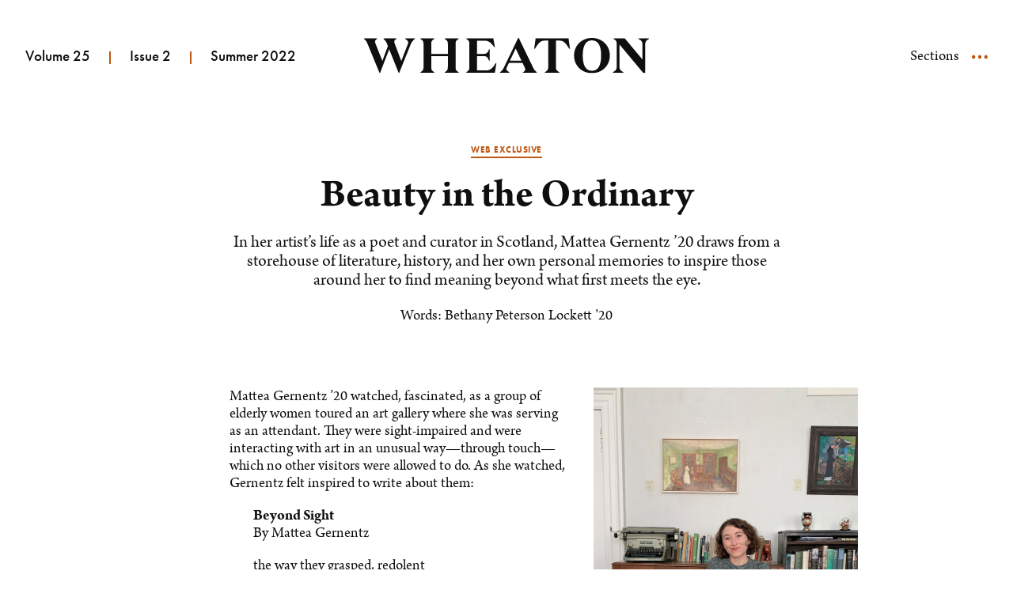

--- FILE ---
content_type: text/html; charset=UTF-8
request_url: https://www.wheaton.edu/magazine/summer-2022/web/mattea-gernentz-profile/
body_size: 21480
content:
<!doctype html>
<html lang="en">
<head>
  <meta charset="utf-8">
  <meta http-equiv="x-ua-compatible" content="ie=edge">
  <title>Beauty in the Ordinary - Wheaton College</title>
  <link rel="canonical" href="https://www.wheaton.edu/magazine/summer-2022/web/mattea-gernentz-profile/"/>
  
  <meta name="viewport" content="width=device-width,initial-scale=1,minimum-scale=1">
  <!-- description -->
  <!-- keywords -->
  <meta name="author" content="Wheaton College">
  <meta name="generator" content="Terminalfour">
  <meta http-equiv="last-modified" content="2022-10-19@12:15:49 CDT"/>
  
  <!-- Facebook -->  
  <meta property="og:title" content="Beauty in the Ordinary" />
  <meta property="og:description" content="" />
  <meta property="og:site_name" content="Wheaton College"> 
  <meta property="og:type" content="website"> 

  <!-- Twitter -->  
  <meta name="twitter:card" content="summary_large_image"> 
  <meta name="twitter:title" content="Beauty in the Ordinary">
  <meta name="twitter:description" content="">
  <meta name="twitter:site" content="@wheatoncollege"> 
  <meta name="twitter:creator" content="@wheatoncollege">
    
  <!-- Terminalfour Search Metatags Start-->
  <meta name="sectionType"content="news">
<meta name="newsname" content="Beauty in the Ordinary">
<meta name="newsimage" content="/media/magazine/summer-2022-magazine-images/web-exclusives/Mattea-Gernentz-portrait-768x512.jpg">
<meta name="newsabstract" content="Beauty in the Ordinary">
<meta name="newsintro" content="In her artist&rsquo;s life as a poet and curator in Scotland, Mattea Gernentz &rsquo;20 draws from a storehouse of literature, history, and her own personal memories to inspire those around her to find meaning beyond what first meets the eye.">
<meta name="newsnamesearch" content="Beauty in the Ordinary">
<meta name="newsintrosearch" content="In her artist&rsquo;s life as a poet and curator in Scotland, Mattea Gernentz &rsquo;20 draws from a storehouse of literature, history, and her own personal memories to inspire those around her to find meaning beyond what first meets the eye.">
  <!-- Terminalfour Search Metatags End-->
  
  <meta property="og:image" content="https://www.wheaton.edu/media/magazine/summer-2022-magazine-images/web-exclusives/Mattea-Gernentz-portrait-1200x630.jpg" />
<meta name="twitter:image" content="https://www.wheaton.edu/media/magazine/summer-2022-magazine-images/web-exclusives/Mattea-Gernentz-portrait-1200x630.jpg" /> <!-- Social Media Images -->

  <!-- Start Favicon -->
  <link type="image/x-icon" href="/media/site-assets/favicon.png" rel="icon"> 
  <!-- Apple Favicons -->
  <link rel="apple-touch-icon-precomposed" sizes="57x57" href="">
  <link rel="apple-touch-icon-precomposed" sizes="72x72" href="">
  <link rel="apple-touch-icon-precomposed" sizes="114x114" href="">
  <link rel="apple-touch-icon-precomposed" sizes="144x144" href="">
  <!-- / End Favicon -->
  
  <link rel="stylesheet" href="https://use.typekit.net/edd6kme.css">
  <link rel="stylesheet" type="text/css" media="" href="/media/magazine/site-assets/css/main.css" /> <!-- main.css -->  
  
  
  <!-- Google Tag Manager Head -->
  <!-- NavObj 40 -->
  
  <!-- / NavObj 40 -->
  <!-- NavObj 42 -->
  <!-- Google Tag Manager -->
<script>(function(w,d,s,l,i){w[l]=w[l]||[];w[l].push({'gtm.start':
new Date().getTime(),event:'gtm.js'});var f=d.getElementsByTagName(s)[0],
j=d.createElement(s),dl=l!='dataLayer'?'&l='+l:'';j.async=true;j.src=
'https://www.googletagmanager.com/gtm.js?id='+i+dl;f.parentNode.insertBefore(j,f);
})(window,document,'script','dataLayer','GTM-M3CSDM');</script>
<!-- End Google Tag Manager -->
  <!-- / NavObj 42 -->
  <!-- / Google Tag Manager Head -->
</head>
<body>
  <!-- Google Tag Manager Body -->
  <!-- NavObj 41 -->
  
  <!-- / NavObj 41 -->
  <!-- NavObj 43 -->
  <!-- Google Tag Manager (noscript) -->
<noscript><iframe title="Google Tag Manager Code" src="https://www.googletagmanager.com/ns.html?id=GTM-M3CSDM"
height="0" width="0" style="display:none;visibility:hidden"></iframe></noscript>
<!-- End Google Tag Manager (noscript) -->
  <!-- / NavObj 43 -->
  <!-- / Google Tag Manager Body -->

  <!-- Code for Alert Message -->
  <div class="alerts" aria-live="assertive"></div>
  <!-- / Code for Alert Message -->    

  <div class="canvas">
    <header class="header">
      <!-- Magazine Header -->
      <div class="header__wrap">
  <div class="header__read"></div>
  <div class="container container--xl header__container">
    <ul class="text-sans header__meta">
      <li>Volume 25</li>
      <li>Issue 2</li>
      <li>Summer 2022
</li>
    </ul>
    <a href="/magazine/" class="header__logo">
      <span class="screen-reader-text">Wheaton</span>
      <span class="svg svg--wordmark">
        <svg viewBox="0 0 360 45" xmlns="http://www.w3.org/2000/svg">
          <path d="M43.88 45h.434L58.9 8.592c1.428-3.524 2.98-4.885 5.338-6.924v-.556H52.073v.556c1.987 1.42 3.787 2.782 3.787 4.327 0 .556-.125 1.237-.497 2.226l-8.318 21.51-8.254-22.068c-.374-.988-.559-1.791-.559-2.472 0-1.421.806-2.225 2.668-3.524v-.555H24.638v.555c2.298 2.04 3.291 3.586 4.594 6.737l.931 2.288-7.013 18.855-8.69-21.945c-.372-.989-.622-1.73-.622-2.411 0-1.421.746-2.225 2.608-3.523v-.556H-.003v.556c2.358 2.04 3.227 3.275 4.655 6.737L19.673 45h.435l11.668-30.165zm27.372-.618h17.503v-.557c-2.916-1.977-3.847-2.657-3.847-6.736V23.488h20.978v13.6c0 4.08-.991 4.76-3.909 6.737v.557h17.503v-.557c-2.917-1.977-3.848-2.657-3.848-6.736V8.406c0-4.08.931-4.76 3.848-6.738v-.555h-17.503v.555c2.918 1.978 3.909 2.658 3.909 6.738v12.239H84.908V8.405c0-4.078.931-4.759 3.847-6.737v-.555H71.252v.555c2.917 1.978 3.911 2.658 3.911 6.738v28.683c0 4.079-.994 4.759-3.911 6.736zm87.518-29.608h-.744c-2.359 5.623-3.352 5.933-8.381 5.933h-6.826V3.893h9c7.075 0 8.813 3.522 12.91 8.345h.682L163.302.74c-.932.186-1.862.372-3.724.372h-30.414v.556c2.915 1.978 3.909 2.658 3.909 6.737v28.683c0 4.079-.994 4.76-3.909 6.736v.557h36.124l1.985-12.24h-.682c-4.098 6.307-6.517 9.459-13.035 9.459h-10.737V23.426h6.826c5.029 0 6.022.371 8.381 5.934h.744zm32.834-.929l7.325 15.391h-14.587zm-8.069 29.98c-2.73-1.915-3.786-2.596-3.786-3.832 0-.681.187-1.422.684-2.41l2.606-5.503h17.256l2.73 5.81c.496.99.684 1.73.684 2.41 0 1.423-.746 2.227-2.856 3.524v.557h17.442v-.557c-2.546-2.038-3.29-3.028-5.09-6.736L195.265 0h-.309l-17.875 37.09c-1.864 3.707-2.67 4.697-5.214 6.735v.557h11.668zm37.056-42.713c-1.863 0-2.793-.186-3.724-.372l-1.925 13.6h.744c3.786-5.564 6.145-10.508 12.414-10.508h4.593v33.132c0 4.079-1.179 4.947-4.221 6.86v.557h18.249v-.556c-3.042-1.915-4.282-2.782-4.282-6.861V3.832h4.592c6.27 0 8.628 4.944 12.477 10.509h.746L258.329.74c-.931.186-1.861.372-3.726.372zm44.752 21.635c0 12.982 9.993 22.253 22.592 22.253 12.601 0 22.657-9.27 22.657-22.253S300.536.494 287.935.494c-12.599 0-22.592 9.271-22.592 22.253zm34.262 0c0 12.24-3.664 19.224-11.67 19.224-7.944 0-11.608-6.984-11.608-19.224 0-12.239 3.664-19.226 11.608-19.226 8.006 0 11.67 6.986 11.67 19.226zm52.198 5.007L329.52 1.113h-14.151v.555c2.918 1.978 3.911 2.658 3.911 6.738V36.84c0 4.08-1.739 5.007-4.779 6.984v.556h13.158v-.556c-2.981-1.977-4.904-2.904-4.904-6.984V8.716l29.979 35.914h2.545V8.655c0-4.082 1.677-5.009 4.718-6.987v-.555h-13.158v.555c3.102 1.978 4.964 2.905 4.964 6.987z"/>
        </svg>
      </span>
    </a>
    <button class="header__menu-toggle">
      <span class="header__menu-toggle__label">Sections</span>
      <span class="svg svg--menu header__menu-toggle__icon">
        <svg viewBox="0 0 20 20" xmlns="http://www.w3.org/2000/svg">
          <path d="M2.174 7.666C.974 7.666 0 8.71 0 10s.973 2.334 2.174 2.334c1.2 0 2.174-1.044 2.174-2.334s-.974-2.334-2.174-2.334zm7.826 0C8.8 7.666 7.826 8.71 7.826 10S8.8 12.334 10 12.334 12.174 11.29 12.174 10 11.2 7.666 10 7.666zm7.826 0c-1.2 0-2.174 1.044-2.174 2.334s.974 2.334 2.174 2.334S20 11.29 20 10s-.973-2.334-2.174-2.334z"/>
        </svg>
      </span>
    </button>
    <div class="menu">
      <div class="menu__wrap">
        <div class="container container--lg menu__container">
          <div class="menu__interior">
            <p class="h1 menu__title">Summer 2022
</p>
            <div class="menu__issue">
              <img src="https://pxl-wheatonedu.terminalfour.net/prod02/channel_1/media/magazine/summer-2022-magazine-images/webeditionimages/2122_MAG_200_SummerMagazine_Cover.jpg" alt="Wheaton Magazine Summer 2020 Full Cover">
              <p class="text-meta text-orange">
                <a class="menu__more" href="https://alumni.wheaton.edu/s/1156/index.aspx?sid=1156&amp;gid=1&amp;pgid=792">
                  Past Issues
                  <span class="menu__more__icon">
                    <span class="svg svg--arrow-right">
                      <svg viewBox="0 0 100 100" xmlns="http://www.w3.org/2000/svg">
                        <path d="M97.68 44.508a7.784 7.784 0 01-.053 11.141L60.195 92.418c-5.988 5.966-14.947-2.972-8.96-8.938l25.019-24.944c1.23-1.23.791-2.224-.952-2.224l-68.962.064A6.308 6.308 0 010 50.046a6.35 6.35 0 016.362-6.329l68.962-.064c1.742 0 2.17-.995.94-2.224L51.29 16.539c-5.966-5.966 3.004-14.926 8.98-8.96z"/>
                      </svg>
                    </span>
                  </span>
                </a>
              </p>
            </div>
            <ul class="text-sans menu__links">
              <li><a href="/magazine/summer-2022/">Home</a></li>
              <li><a href="/magazine/summer-2022/president-perspective/">President&rsquo;s Perspective</a></li>
              
              <li><a href="/magazine/summer-2022/benediction/">Benediction</a></li>
            </ul>
            <div class="menu__nav">
              <div class="zero text-lg menu__column menu__column--lg">
                <p class="h5 text-border text-orange">Features</p>
                <ul>
<li><a href="/magazine/summer-2022/before-the-banners/">Before the Banners: The History and Legacy of Wheaton Women&rsquo;s Athletics</a></li>
<li><a href="/magazine/summer-2022/witnessing-creation/">Witnessing Creation: Twelve Wheaton Natural Scientists Share Their Research</a></li>
<li><a href="/magazine/summer-2022/kids-these-days/">Kids These Days: Insights on College Freshmen, Emerging Adulthood, and Gen-Z</a></li>
<li><a href="/magazine/summer-2022/web/">Web Exclusives</a></li>
</ul>
              </div>
              <div class="zero menu__column">
                <p class="h5 text-border text-orange">News</p>
                <ul>
<li><a href="/magazine/summer-2022/campus-news/">Campus&nbsp;News</a></li>
<li><a href="/magazine/summer-2022/student-news/">Student News</a></li>
<li><a href="/magazine/summer-2022/free-to-swim/">Sports</a></li>
<li><a href="/magazine/summer-2022/the-redemptive-invitation-of-christ/">Arts</a></li>
<li><a href="/magazine/summer-2022/faculty-news/">Faculty News</a></li>
<li><a href="/magazine/summer-2022/profiles/">Profiles</a></li>
</ul>
              </div>
              <div class="zero menu__column">
                <p class="h5 text-border text-orange">Alumni</p>
                <ul>
<li><a href="/magazine/summer-2022/alumni-l-brian-jenkins/">L. Brian Jenkins M.A. &rsquo;93</a></li>
<li><a href="/magazine/summer-2022/alumni-krista-brinkley-mcdonald/">Krista Brinkley McDonald&nbsp;&rsquo;01</a></li>
<li><a href="/magazine/summer-2022/alumni-association-annual-report/">Alumni Association Annual Report</a></li>
<li><a href="/magazine/summer-2022/alumni-weekend-2022/">Alumni Weekend 2022</a></li>
<li><a href="/magazine/summer-2022/senior-scholarship-award-winners/">Alumni Association Award Winners</a></li>
<li><a href="/magazine/summer-2022/word-with-alumni/">Word with Alumni</a></li>
</ul>
              </div>
            </div>
            <button class="menu__close">
              <span class="screen-reader-text">Close</span>
              <span class="svg svg--x">
                <svg viewBox="0 0 15.021 15.021" xmlns="http://www.w3.org/2000/svg">
                  <path d="M14.581.44a1.5 1.5 0 010 2.12l-4.95 4.95 4.95 4.95a1.5 1.5 0 01-2.12 2.121l-4.95-4.95-4.95 4.95a1.5 1.5 0 01-2.122-2.12l4.95-4.95L.44 2.56A1.5 1.5 0 012.561.439l4.95 4.95L12.46.44a1.5 1.5 0 012.12 0z"/>
                </svg>
              </span>
            </button>
          </div>
        </div>
      </div>
    </div>
  </div>
</div>
      <!-- / Magazine Header -->  
    </header><div class="block block--white">
  <div class="container container--sm text-center">
    <p class='text-meta text-underline text-orange'>Web Exclusive</p>
    <h1>Beauty in the Ordinary</h1>
    <p class='text-lg'>In her artist&rsquo;s life as a poet and curator in Scotland, Mattea Gernentz &rsquo;20 draws from a storehouse of literature, history, and her own personal memories to inspire those around her to find meaning beyond what first meets the eye.</p>
    <p>Words: Bethany Peterson Lockett &rsquo;20</p>
  </div>
</div>



<div class="block block--white">
  <div class="container container--sm">
    
    <div class="media media--right"><div class="media__image"><img src="/media/magazine/summer-2022-magazine-images/web-exclusives/Mattea-Gernentz-portrait.jpg" alt="Mattea Gernentz portrait"></div><div class="media__main"><div class="media__content"><hr class="hr-sm text-orange"><p class="h4 text-orange"></p><p class="text-sm-sans text-gray">“Because life in itself is so varied, I think my poetry reflects that. Whatever inspires me, I just tend to write about.”</p></div></div></div>
<p><span style="font-weight: 400;">Mattea Gernentz ’20 watched, fascinated, as a group of elderly women toured an art gallery where she was serving as an attendant. They were sight-impaired and were interacting with art in an unusual way—through touch—which no other visitors were allowed to do. As she watched, Gernentz felt inspired to write about them:</span></p>
<p style="padding-left: 30px;"><strong>Beyond Sight</strong><strong><br></strong><span style="font-weight: 400;">By Mattea Gernentz</span></p>
<p style="padding-left: 30px;"><span style="font-weight: 400;">the way they grasped, redolent</span><span style="font-weight: 400;"><br></span><span style="font-weight: 400;">I will never know sight like this,</span><span style="font-weight: 400;"><br></span><span style="font-weight: 400;">like sculpting rivers, like whispers</span><span style="font-weight: 400;"><br></span><span style="font-weight: 400;">or some clairvoyant beacon in the night</span></p>
<p style="padding-left: 30px;"><span style="font-weight: 400;">and they were so patient (as I have</span><span style="font-weight: 400;"><br></span><span style="font-weight: 400;">never been), aglow with curiosity,</span><span style="font-weight: 400;"><br></span><span style="font-weight: 400;">nodding </span><em><span style="font-weight: 400;">yes, yes, this is it, of course,</span></em><span style="font-weight: 400;"><br></span><span style="font-weight: 400;">fingers probing seams and shapes</span></p>
<p style="padding-left: 30px;"><span style="font-weight: 400;">and I want the world winnowed</span><span style="font-weight: 400;"><br></span><span style="font-weight: 400;">and I desire it with such precision</span></p>
<p><span style="font-weight: 400;">Like the women she observed that day, Gernentz finds joy in these spaces. Art galleries, museums, and libraries—“these are spaces that felt like home to me,” Gernentz said. As a child, she’d enjoyed exploring galleries and exhibitions, but felt there was a limit to her participation. “It was almost as if they were spaces that already existed in their curated form, like I didn’t really view them as flexible or malleable or as something that you could be involved in,” she explained.</span></p>
<p><span style="font-weight: 400;">When she arrived at Wheaton, Gernentz decided to major in </span><a href="https://www.wheaton.edu/academics/programs/english/"><span style="font-weight: 400;">English literature</span></a><span style="font-weight: 400;"> and </span><a href="https://www.wheaton.edu/academics/programs/psychology/"><span style="font-weight: 400;">psychology</span></a><span style="font-weight: 400;">, drawn to the significance of storytelling in both disciplines. Although she enjoyed studying both subjects, she encountered limitations when it came to future application and career paths. After a challenging lab practical and watching copious footage of rats in Foundations of Neuroscience, she began to question her planned trajectory in clinical psychology. “Nothing felt quite right,” she remembered. “I just didn’t derive that same sense of joy from it.”</span></p>
<p><span style="font-weight: 400;">It wasn’t until she had the opportunity to attend Wheaton’s “Arts in London” trip, co-led by Associate Professor of Art History Dr. Matthew Milliner, that Gernentz saw her future more clearly. She remembers how Dr. Milliner was rushing them around the art galleries and excitedly describing each piece of artwork when she felt like a lightbulb went off in her head. “It wasn’t until that trip, when I saw the widespread accessibility of the arts within the U.K., that I was able to grasp that this is a field you can work in,” she said.</span></p>
<p><span style="font-weight: 400;">The following summer, Gernentz interned with the Frist Art Museum in Nashville, Tennessee and she finally felt her “passions synthetizing.” She decided to move to the U.K., where she first discovered that passion for art curation, and attended the University of St. Andrews in Scotland for her MLitt in </span><span style="font-weight: 400;">museum and gallery studies</span><span style="font-weight: 400;">. After graduation, she knew she wanted to stay in Scotland and accepted her current position as an art curator at the BirdsNest Gallery</span> <span style="font-weight: 400;">in Edinburgh.</span></p>
<p><span style="font-weight: 400;">But this year, Gernentz will not only be a part of curating galleries—she will see her own poetry on display.</span></p>
<p><span style="font-weight: 400;">Poetry has been a constant in her life since high school. She loves that she can write about any thing, any time. Even if she only has a short break, she can bring her writing to a sense of completion. “Because life in itself is so varied, I think my poetry reflects that,” Gernentz said. “Whatever inspires me, I just tend to write about.”</span></p>
<p><span style="font-weight: 400;">Living in Scotland has given Gernentz a chance to explore this passion further. She was recently honored as one of the “Next Generation Makars” by the Scottish Poetry Library. As part of this distinction, she’ll be mentored by an experienced poet and have her work displayed in the library. She also had the opportunity to perform at the Dandelion Festival in Scotland, a three-day series of performances by local artists.</span></p>
<p><span style="font-weight: 400;">Some of her most common themes include memory, her gendered experience as a woman, her faith, and loss. These also seem to be common themes she approaches in her work at the gallery.</span></p>
<p><span style="font-weight: 400;">For example, the first exhibition she helped curate focused on Scottish female artists. The two rooms of the gallery contrasted contemporary pieces by female artists with works from a male perspective. Her second exhibition compared the works of two artists who portray “bonds of love.”</span></p>
<p><span style="font-weight: 400;">A recent piece Gernentz helped acquire is a Victorian painting featuring a woman with her hands clasped at her heart, gazing upward. Even though the gallery is not religious, Gernentz sees a spiritual significance in many of the works like this one. With this piece on permanent display in the gallery, Gernentz can see how some may also consider the divine love of God as one interpretation present in the exhibit. “Not every visitor may walk away with that as having prominence or meaning to them,” she said. “But I can definitely read into some of the works and see a spiritual significance there.”</span></p>
<p><span style="font-weight: 400;">Daily, surrounded by beautiful visual and written art, there is no shortage of joy for Gernentz as she takes on new responsibilities. “Especially as a fresh graduate, for this to be my first job, I think it’s really been a dream come true,” she said. “It’s been a joyous thing.”</span></p>
  </div>
</div>



<div class="block block--gray-light">
  <div class="container container--lg">
    <h2 class='text-center'>Related Articles</h2>
    <div class="grid">
      <div class="grid__item grid__item--4">
  <img src="/media/media-relations/768x512-Kara-Grace-Hess.jpg" alt="A young woman with curly brown hair smiles">
  <p class="text-meta text-orange">Web Exclusive</p>
  <h3><a href="/magazine/winter-2026/kara-grace-hess-27-undergraduate-profile/" class="grid__link">Honoring Others through Stories: Kara Grace Hess &rsquo;27</a></h3>
</div><div class="grid__item grid__item--4">
  <img src="/media/media-relations/768x512-Wade-Watkins.jpg" alt="A young white male with light brown hair smiles">
  <p class="text-meta text-orange">Web Exclusive</p>
  <h3><a href="/magazine/winter-2026/wade-watkins-27-undergraduate-profile/" class="grid__link">Pursuing Flourishing for Wheaton and Beyond: Wade Watkins &rsquo;27</a></h3>
</div><div class="grid__item grid__item--4">
  <img src="/media/magazine/winter-2026/Joshua-DeMoss-1---PC-Tony-Hughes-web-768x512.jpg" alt="Man in button down shirt standing with Billy Graham Hall in the background">
  <p class="text-meta text-orange">Profile</p>
  <h3><a href="/magazine/winter-2026/alumnus-profile-joshua-demoss-20/" class="grid__link">A New Calling: Joshua DeMoss &rsquo;20</a></h3>
</div><div class="grid__item grid__item--4">
  <img src="/media/magazine/winter-2026/Elizabeth-King-2---PC-Darrin-Hackney-web-768x512.jpg" alt="Woman in blue dress standing on steps in front of pink flowers">
  <p class="text-meta text-orange">Profile</p>
  <h3><a href="/magazine/winter-2026/alumna-profile-dr-elizabeth-henderson-king-76/" class="grid__link">A Champion of Higher Education: Dr. Elizabeth Henderson King &rsquo;76</a></h3>
</div>
    </div>
  </div>
</div>
    <!-- Magazine Footer -->
    <footer class="footer">
      <div class="footer__top">
  <div class="container container--lg footer__top__container">
    <a href="/" class="footer__logo">
      <span class="screen-reader-text">Wheaton College</span>
      <span class="svg svg--logo">
        <svg viewBox="0 0 271.13 89.576" xmlns="http://www.w3.org/2000/svg">
          <path d="M35.977 0c-.442 0-.8.31-.8.691a.66.66 0 00.312.545V10.4h.976V1.236a.66.66 0 00.31-.545c0-.382-.356-.691-.798-.691zm-36 10.516V49.87c0 17.296 10.279 27.437 19.891 33.139V53.206l9.012-4.795h14.699l9.011 4.795v29.803c9.612-5.702 19.893-15.843 19.893-33.139V10.516H36.665v5.78h4.364l6.01 3.142v1.707L41.028 18h-9.596l-6.012 3.145v-1.707l6.01-3.143h4.363v-5.779H32.01c.047.39.194.822.49 1.281 0 0-.116 1.295-2.459 1.246-2.153-.045-2.484 1.082-2.576 1.492-.88-.727-1.526-1.162-1.363-2.76a1.35 1.35 0 01.043-.226l.014-.043c.012-.04.026-.078.04-.117.145-.33.438-.62.83-.873H-.021zm231.41 8.26c-3.815 0-7.85 1.898-9.887 4.723-1.48 2.046-2.297 4.426-2.297 7.18 0 3.346.964 6.47 3.186 8.925 1.926 2.082 4.814 3.385 8.37 3.385 3.702 0 7.441-1.674 9.737-4.873 1.518-2.12 2.26-4.462 2.26-7.735 0-6.062-3.815-11.605-11.369-11.605zm-199.32.363h8.324l5.516 2.883v1.582l-5.516-2.885h-8.324l-5.516 2.885v-1.582l5.516-2.883zm51.281.06c-.184.112-.22.927-.11 1.075.918.149 1.322.223 1.946.408.953.259 1.319.778 1.869 2.408 1.174 3.632 4.147 14.751 5.248 19.31.366-.074 1.54-.073 1.87-.036 1.173-3.78 4.183-12.306 5.833-16.938a.279.279 0 01.147-.074c1.357 3.632 4.915 13.973 5.76 17.049.33-.037 1.54-.037 1.87-.037 1.32-4.521 4.585-15.047 6.163-19.383.55-1.482 1.028-1.965 1.908-2.3.404-.147.881-.257 1.615-.407.147-.111.147-.926 0-1.037-.77 0-1.8.111-4.22.111-1.505 0-3.377-.111-4.257-.111-.146.074-.183.889 0 1.037 1.027.149 1.58.26 2.166.408 1.1.297 1.064 1.15.77 2.41-.66 3.04-3.082 11.043-4.072 14.12-.037.037-.146.073-.182.036-1.174-3.113-4.845-13.525-5.725-16.86-.44.073-1.429.073-1.943 0-.99 3.593-3.998 12.19-5.576 16.563-.073.037-.149.037-.149.037-1.248-4.374-3.264-11.637-3.998-14.824-.147-.779-.036-1.26.551-1.445.477-.148.99-.26 1.834-.445.183-.111.147-.963 0-1.037-.88.037-2.018.074-4.402.111-1.834 0-3.596-.148-4.916-.148zm52.613 0c-.183.187-.22.933-.037 1.083.952.11 1.61.223 2.158.41.513.186.697.634.733 1.23.074 1.343.074 5.558.074 7.498 0 .074-.109.223-.219.223-.329.038-1.721.04-5.748.076-5.309 0-5.969-.038-6.225-.076-.11-.037-.183-.222-.183-.371 0-3.656-.036-5.56.037-6.94.037-1.194.291-1.49 1.023-1.714.403-.112 1.098-.224 1.758-.336.146-.112.147-.86.037-1.045-1.025 0-2.122.113-4.576.113-1.976 0-3.808-.113-4.688-.113-.146.149-.183.895-.037 1.045.99.15 1.648.223 2.198.41.733.186.952.595 1.025 1.64.037.671.074 4.626.074 8.244 0 3.244-.037 6.415-.037 7.684-.11 1.716-.22 2.387-1.281 2.723a21.385 21.385 0 01-1.979.336c-.11.149-.11.932.038 1.08.732 0 2.71-.11 4.87-.11 2.344 0 4.065.112 4.76.112.147-.074.293-.895.147-1.082-1.098-.148-1.647-.3-2.197-.45-.915-.26-1.062-.782-1.135-2.05-.037-.783-.037-5.072-.037-7.123 0-.037.036-.225.11-.225.365-.037 3.368-.037 6.224-.037 2.013 0 5.126.001 5.822.04.11 0 .219.148.219.259 0 2.35 0 6.415-.037 7.496-.072 1.157-.291 1.53-.951 1.717-.585.187-1.136.26-2.088.373-.146.186-.146.932 0 1.08.952-.036 2.783-.11 4.65-.11s3.807.112 4.906.112c.22-.112.257-.932.147-1.082-1.135-.111-1.83-.224-2.342-.41-.695-.224-.915-.635-1.025-1.68-.074-1.267-.075-5.37-.075-8.615 0-4.438 0-6.639.075-7.944.073-1.343.219-1.754 1.025-2.015.476-.15 1.096-.261 1.902-.373.146-.15.11-.895 0-1.045-.586 0-2.709.113-4.539.113-1.94 0-3.734-.15-4.576-.15zm14.734 0c-.147.187-.22.895-.037 1.044.84.112 1.463.223 1.937.37.877.225 1.022.56 1.096 1.901.036.67.037 3.984.037 7.373 0 4.21 0 8.306-.037 9.014-.11 1.302-.365 1.787-1.242 2.01-.657.187-1.644.26-2.776.37-.146.188-.11.97.038 1.08 1.497 0 3.323-.109 5.771-.109 3.8 0 6.43.149 9.498.149 1.827 0 2.045-.186 2.264-.596.548-1.117 1.352-3.948 1.535-5.103-.146-.186-.876-.446-1.059-.409-.475 1.118-1.243 2.606-1.828 3.276-.657.857-1.132 1.192-2.703 1.23-1.497 0-4.676-.037-5.406-.222-.438-.15-.84-.671-.84-1.416-.073-1.788-.074-5.735-.074-7.448 0-.11.11-.298.184-.298 1.352-.037 4.382-.038 5.478.074.841.074 1.097.558 1.244 1.08.146.447.181.745.291 1.527.182.186 1.06.148 1.242-.037a81.565 81.565 0 01-.072-3.389c0-1.303.146-2.755.256-3.5-.146-.186-.987-.224-1.207-.113-.11.56-.254 1.08-.4 1.49-.182.597-.439 1.044-1.243 1.118-1.315.112-4.13.112-5.59.074-.11 0-.183-.148-.183-.26 0-1.676.001-5.81.037-7.897 0-.186.183-.632.438-.707.476-.037 4.895-.037 5.59 0 1.205.112 1.535.522 1.827 1.416a13.628 13.628 0 01.4 2.272c.11.112.989.112 1.134-.074.11-1.49.366-3.985.658-5.102 0-.037-.11-.15-.147-.187-.768.112-2.666.15-4.054.15h-7.198c-2.046 0-3.946-.15-4.859-.15zm31.506 0c-.072.526-.325 1.352-.615 2.14-.798 2.398-4.206 11.954-6.055 16.49-1.197 2.884-1.633 3.147-4.244 3.484-.144.15-.144.938 0 1.088.69 0 1.814-.114 3.88-.114 2.032 0 3.88.114 4.641.114.11-.15.183-.938.073-1.088a12.72 12.72 0 01-1.74-.3c-1.124-.3-1.197-.712-1.16-1.349.072-.899 1.233-4.048 1.958-6.072.036-.112.218-.336.362-.336.436-.037.69 0 3.01 0 1.631 0 2.9-.037 3.408 0 .073 0 .29.149.328.262.652 1.686 1.74 4.835 2.176 6.447.108.337.071.71-.4.936-.545.187-1.197.3-1.995.412-.145.15-.073.938.035 1.088.762-.037 2.974-.114 4.75-.114 1.632 0 3.481.077 4.424.114.108-.15.217-.975.072-1.088-2.61-.337-2.864-.524-3.914-3.035-1.27-3.11-5.293-14.992-6.02-17.127a22.75 22.75 0 01-.58-1.952c-.107 0-.472.04-1.197.04-.617 0-1.052-.04-1.197-.04zm14.109.008c-.074-.036-.404.075-.404.149-.073 1.575-.44 4.505-.733 6.043.073.184.99.405 1.137.295.512-1.392.99-2.712 1.43-3.408.44-.733.917-.989 1.54-1.026 1.394-.036 4.108-.036 4.731 0 .111 0 .256.146.256.293 0 6.081-.036 13.921-.146 16.78-.037 1.685-.219 2.418-1.393 2.638-.55.146-1.469.258-2.606.367-.11.147-.146.88 0 1.063.954 0 2.826-.112 5.54-.112 2.237 0 4.4.112 5.464.112.184-.072.257-.88.147-1.063-1.284-.146-1.907-.22-2.494-.402-.843-.22-1.138-.662-1.248-1.944-.11-1.869-.11-12.016-.11-17.402 0-.11.074-.256.184-.293.844-.037 3.41-.037 5.135 0 .696.037 1.136.329 1.43 1.06.292.698.475 1.98.585 3.263.111.146 1.065.145 1.176-.038.183-1.978.475-4.909.842-6.191-.037-.074-.257-.184-.367-.184-1.064.477-1.87.551-3.557.551h-13.568c-1.357 0-2.31-.22-2.97-.55zm48.967.127c-.148.111-.185.93-.074 1.041 1.444.15 2.26.336 2.963.819.815.447 1 1.264 1 1.822-.073 7.81-.186 13.873-.334 15.807-.074 1.45-.556 1.933-1.407 2.193a11.139 11.139 0 01-1.962.336c-.111.112-.111.969 0 1.078.778 0 2.185-.11 4.443-.11 2.075 0 3.74.11 4.629.11.11-.148.222-.929.074-1.078-.926-.112-1.665-.187-2.22-.373-.964-.223-1.446-.742-1.52-2.23-.112-2.083-.112-10.787-.037-14.617 0-.037.111-.074.148-.037 2.222 2.79 12.406 15.583 14.37 18.41.444-.038 2.146-.038 2.554 0a195.637 195.637 0 01-.074-5.096c.11-7.029.075-11.789.297-14.652.074-1.004.295-1.675 1.257-2.01a12.03 12.03 0 011.63-.37c.148-.15.148-.93 0-1.042-.482 0-2.665.111-3.925.111-2.259 0-3.962-.11-4.925-.11-.111.11-.148.891 0 1.04.999.112 1.813.26 2.48.445 1.111.298 1.334.894 1.408 1.973.185 2.678.147 9.633.147 14.73-.037.035-.073.072-.147.034-1.776-2.082-9.368-11.379-13.146-16.139-.963-1.228-1.186-1.637-1.334-2.01-.296.039-.925.038-1.666.038-1.852 0-3.703-.112-4.629-.112zm-15.146.93c1.925 0 3.517.558 4.85 1.488 2.925 2.045 4.257 5.913 4.257 9.93 0 3.421-.813 6.51-3.109 8.37-.962.817-2.406 1.3-3.96 1.3-1.89 0-3.335-.446-4.632-1.264-3.258-2.119-4.701-6.36-4.701-10.266 0-3.793 1.258-7.14 3.96-8.74.927-.52 2.039-.818 3.335-.818zM32.071 21.29h8.324l5.516 2.885v16.307l-1.606-.84v-11.11c0-.663-.425-1.42-.947-1.696v.002c-.522-.275-.945.038-.945.7V38.65l-2.018-1.056h-2.967v-11.05c0-.662-.536-1.2-1.195-1.2-.66 0-1.193.538-1.193 1.2v11.05h-2.97l-2.017 1.057V27.536c0-.66-.422-.975-.945-.699-.522.274-.945 1.033-.945 1.695V39.64l-1.608.84V24.174l5.516-2.885zm150.48 1.801c.036 0 .072.008.09.008.58 1.612 1.958 5.772 2.683 8.096.072.15-.035.299-.107.299-.363.038-1.562.039-2.432.039-1.377 0-2.536-.001-2.898-.04-.109-.036-.146-.111-.146-.261.617-1.986 2.102-6.22 2.718-8.094.018-.037.056-.047.092-.047zm-166.94 2.573h3.295v1.298c.584.091 1.097.228 1.5.4v9.51c-.751-.321-1.882-.527-3.147-.527s-2.397.206-3.148.528v-9.51c.403-.173.917-.31 1.5-.4v-1.3zm37.955 0h3.295v1.298c.584.091 1.097.228 1.5.4v9.51c-.751-.321-1.883-.527-3.148-.527s-2.396.206-3.147.528v-9.51c.403-.173.916-.31 1.5-.4v-1.3zm-43.473 1.173c1.265 0 2.396.204 3.147.526v9.51c-.751-.322-1.882-.528-3.147-.528s-2.397.206-3.148.528v-9.51c.75-.322 1.883-.526 3.148-.526zm52.285 0c1.265 0 2.397.204 3.148.526v9.51c-.75-.322-1.883-.528-3.148-.528s-2.394.206-3.146.528v-9.51c.75-.322 1.881-.526 3.146-.526zM5.2 28.24h.873v9.25h6.47v.507h2.262v-.507h6.473v-9.25h.871v10.125h-6.873v.507h-3.203v-.507H5.2V28.239zm45.119 0h.873v9.25h6.47v.507h2.264v-.507h6.471v-9.25h.873v10.125h-6.873v.507h-3.205v-.507H50.32V28.239zM32.073 38.733h8.324l5.516 2.884 8.014 9.133v1.139l-9.735-5.182H28.278l-9.734 5.182V50.75l8.013-9.133 5.516-2.884zm83.361 12.502c-2.332 0-4.8 1.19-6.045 2.964-.906 1.285-1.404 2.78-1.404 4.508 0 2.101.587 4.064 1.947 5.604 1.177 1.308 2.944 2.125 5.117 2.125 2.265 0 4.55-1.05 5.953-3.059.93-1.33 1.383-2.802 1.383-4.857 0-3.805-2.331-7.285-6.951-7.285zm-16.906.002c-2.007 0-3.543.395-4.793 1.072-2.598 1.378-3.756 3.9-3.756 6.422 0 4.857 2.929 7.705 8.194 7.705 1.44 0 2.929-.351 3.613-.584.543-.327 1.557-2.148 1.793-3.152-.047-.164-.448-.373-.567-.373-.613 1.028-1.18 1.822-1.77 2.289-.59.537-1.582.793-2.597.793-4.204 0-6.303-3.153-6.303-6.889 0-3.946 1.96-6.443 5.383-6.443 1.133 0 2.148.14 2.928.513.873.42 1.18.888 1.416 2.756.023.117.637.046.732-.047.023-1.05.236-2.78.377-3.597-1.062-.07-2.643-.465-4.65-.465zm27.875 0c-.114.069-.16.554-.07.646.41.046.958.14 1.254.21.615.138.708.392.73 1.339.046.602.045 1.987.045 4.437 0 3.005-.045 5.27-.09 5.895-.045.555-.205.81-.707.947-.433.093-.82.14-1.504.21-.114.068-.09.6 0 .67.456 0 2.188-.071 3.26-.071 1.162 0 5.082.117 6.541.117.616 0 .845-.117.936-.3.388-.695 1.025-2.96 1.185-3.86-.092-.14-.5-.302-.684-.256-.387.97-.935 1.988-1.345 2.543-.455.67-.866.832-1.346.855-1.003.023-3.214.023-3.807-.185-.136-.047-.41-.277-.433-.647-.068-.994-.067-2.912-.067-5.777.023-2.174.022-4.161.067-4.994.023-.484.07-.785.617-.924.296-.069.592-.14 1.162-.209.113-.092.113-.554 0-.646-.457 0-1.299.07-2.826.07-1.505 0-2.257-.07-2.918-.07zm16 0c-.115.069-.161.554-.07.646.41.046.958.14 1.254.21.617.138.708.392.73 1.339.046.602.045 1.987.045 4.437 0 3.005-.045 5.27-.09 5.895-.046.555-.207.81-.707.947-.434.093-.82.14-1.504.21-.114.068-.092.6 0 .67.455 0 2.188-.071 3.26-.071 1.162 0 5.082.117 6.541.117.616 0 .844-.117.934-.3.388-.695 1.027-2.96 1.187-3.86-.09-.14-.5-.302-.683-.256-.388.97-.936 1.988-1.346 2.543-.456.67-.866.832-1.346.855-1.003.023-3.213.023-3.806-.185-.137-.047-.411-.277-.434-.647-.07-.994-.068-2.912-.068-5.777.024-2.174.023-4.161.068-4.994.023-.484.07-.785.617-.924.296-.069.592-.14 1.162-.209.114-.092.114-.554 0-.646-.456 0-1.299.07-2.826.07-1.505 0-2.258-.07-2.918-.07zm16.279 0c-.092.116-.137.555-.023.648.525.07.914.138 1.21.23.548.139.64.346.686 1.178.023.416.021 2.473.021 4.576 0 2.612.002 5.154-.021 5.594-.068.81-.23 1.11-.777 1.248-.411.116-1.029.16-1.737.23-.09.117-.067.603.024.673.936 0 2.08-.07 3.61-.07 2.374 0 4.018.093 5.935.093 1.142 0 1.279-.117 1.416-.371.343-.694.845-2.45.959-3.166-.091-.116-.55-.277-.664-.254-.296.694-.775 1.617-1.139 2.033-.412.531-.71.74-1.691.764-.936 0-2.923-.023-3.38-.139-.274-.093-.525-.417-.525-.879-.046-1.11-.047-3.56-.047-4.623 0-.069.07-.185.116-.185.845-.024 2.74-.023 3.425.047.525.047.685.347.776.67.09.278.114.462.183.947.114.116.662.092.776-.024a50.41 50.41 0 01-.045-2.101c0-.81.091-1.711.16-2.172-.09-.116-.617-.14-.754-.07-.069.347-.16.668-.252.923-.114.37-.273.647-.775.694-.822.069-2.581.07-3.494.047-.07 0-.115-.092-.115-.162 0-1.04 0-3.605.023-4.899 0-.116.113-.394.273-.441.297-.023 3.06-.023 3.494 0 .753.069.96.325 1.143.879a8.428 8.428 0 01.25 1.41c.07.07.617.069.71-.047.067-.924.227-2.473.41-3.166 0-.023-.07-.092-.093-.115-.479.07-1.666.092-2.533.092h-4.498c-1.278 0-2.467-.092-3.037-.092zm23.998 0c-1.83 0-3.261.28-4.574.886-2.556 1.144-4.125 3.55-4.125 6.631 0 4.927 2.883 7.682 8.369 7.682 2.04 0 4.337-.654 5.111-.887.047-.07.095-.42.07-.49-.515-.21-.561-.328-.585-.678-.047-.443-.023-1.892 0-2.592.024-.677.14-.979.586-1.119.21-.07.494-.117.775-.164.094-.07.093-.631.023-.701-.47.023-1.173.07-2.556.07-1.431 0-2.556-.07-3.283-.07-.093.07-.14.608-.022.678.726.094 1.147.14 1.57.234.68.187.82.466.868 1.236.023.794.023 1.66-.047 2.383-.046.397-.187.816-.516.979-.328.21-.914.304-1.57.304-4.245 0-6.403-3.107-6.403-7.123 0-3.829 1.758-6.42 5.416-6.42 1.524 0 2.464.235 3.19.655.68.397.961 1.05 1.148 2.8.117.094.704.05.774-.068.024-1.05.234-2.85.421-3.715-1.406-.139-2.741-.511-4.64-.511zm10.002 0c-.092.116-.137.555-.023.648.525.07.914.138 1.21.23.548.139.64.346.686 1.178.023.416.021 2.473.021 4.576 0 2.612.002 5.154-.021 5.594-.068.81-.23 1.11-.777 1.248-.411.116-1.029.16-1.737.23-.09.117-.067.603.024.673.936 0 2.08-.07 3.61-.07 2.374 0 4.018.093 5.935.093 1.142 0 1.279-.117 1.416-.371.343-.694.845-2.45.959-3.166-.091-.116-.548-.277-.662-.254-.297.694-.776 1.617-1.14 2.033-.413.531-.71.74-1.692.764-.936 0-2.922-.023-3.38-.139-.273-.093-.525-.417-.525-.879-.046-1.11-.046-3.56-.046-4.623 0-.069.069-.185.115-.185.845-.024 2.74-.023 3.426.047.525.047.683.347.775.67.09.278.115.462.184.947.114.116.66.092.775-.024a50.41 50.41 0 01-.045-2.101c0-.81.092-1.711.16-2.172-.09-.116-.617-.14-.754-.07-.069.347-.16.668-.252.923-.113.37-.272.647-.775.694-.822.069-2.581.07-3.494.047-.07 0-.115-.092-.115-.162 0-1.04 0-3.605.023-4.899 0-.116.113-.394.273-.441.297-.023 3.06-.023 3.495 0 .753.069.96.325 1.142.879a8.428 8.428 0 01.25 1.41c.07.07.617.069.71-.047.067-.924.227-2.473.41-3.166 0-.023-.07-.092-.093-.115-.479.07-1.666.092-2.533.092h-4.498c-1.279 0-2.467-.092-3.037-.092zm-78.018.933c1.176 0 2.149.35 2.965.934 1.788 1.284 2.605 3.713 2.605 6.234 0 2.15-.499 4.086-1.902 5.252v.002c-.59.514-1.472.817-2.424.817-1.154 0-2.037-.281-2.83-.795-1.992-1.33-2.875-3.993-2.875-6.444 0-2.38.769-4.482 2.422-5.486.566-.327 1.246-.514 2.039-.514zM35.91 56.008a2.4 2.4 0 00-1.887 3.777l.028.04.033.04a1.88 1.88 0 00.178.206l.003.005a2.4 2.4 0 00.008.008l.012.014a2.4 2.4 0 103.395-3.395h-.002a2.4 2.4 0 00-1.768-.695zm-10.496 1.594a.793.793 0 00-.244.053c-.66.254-1.19 1.323-1.19 2.39s.53 1.744 1.19 1.51c.666-.237 1.21-1.313 1.21-2.4 0-.951-.416-1.582-.966-1.553zm21.918.152c-.6-.03-1.055.647-1.055 1.666 0 1.164.595 2.315 1.32 2.569.719.25 1.296-.475 1.296-1.618 0-1.142-.577-2.288-1.295-2.56a.875.875 0 00-.266-.057zM25.643 70.408a1.348 1.348 0 00-.469.033c-.66.16-1.193.734-1.193 1.284V81.6l2.4-.436V71.16c0-.418-.305-.703-.738-.752zm21.479 0c-.433.049-.738.334-.738.752v10.004l2.398.438v-9.877c0-.55-.531-1.124-1.191-1.283a1.358 1.358 0 00-.469-.034zm-10.887 3.106a2.017 2.017 0 00-2.012 2.02V89.1c1.27.348 2.012.498 2.012.498s.744-.15 2.012-.498V75.533c0-1.116-.899-2.02-2.012-2.02zm74.004.885c-.714 0-1.315.133-1.855.443-1.399.785-2 2.223-2 3.66-.01 1.892.967 3.098 2.792 3.098.553 0 1.082-.09 1.43-.278.325-.167.806-.707 1.051-1.216.02-.077-.123-.244-.184-.244-.388.554-.766.887-1.113 1.04-.225.123-.509.167-.764.167-1.428 0-2.285-.996-2.275-2.766 0-1.968 1.01-3.516 2.57-3.516.388 0 .806.065 1.051.21.326.175.418.388.418 1.273.051.055.276.054.328-.024a12.42 12.42 0 01.295-1.613c-.164-.022-.439-.08-.705-.135a6.41 6.41 0 00-1.039-.1zm3.57.001c-.263 0-1.002.35-1.388.625-.03.031-.061.256-.051.297.334-.154.467-.193.6-.193.07 0 .119.07.109.225-.081.625-.728 3.909-1.012 5.539-.04.236-.08.43-.08.584 0 .05.06.123.08.123.112 0 .597-.276.719-.389-.062-.164-.01-.452.05-.719.112-.502.254-.83.497-1.22.526-.852 1.174-1.395 1.488-1.395.182 0 .21.164.13.594-.171.83-.363 1.682-.474 2.4-.07.421.01.707.192.707.223 0 .82-.305 1.275-.9.01-.031.051-.217.041-.299 0-.03-.021-.05-.031-.06-.264.286-.506.44-.617.44-.091 0-.112-.082-.102-.267.081-.534.253-1.313.395-2.062.15-.78.152-1.23-.202-1.23-.576 0-1.539.76-2.289 1.794-.01.021-.039.01-.039 0 .142-.789.576-2.975.778-4.05.072-.412.022-.544-.069-.544zm21.258 0c-.13 0-.668.46-.728.547.03.153.06.408.05.528-.02.69-.239 1.16-.699 1.806-.01.011-.04.013-.04-.01.01-.36-.19-.931-.7-.931-.25 0-.687.297-.957.582-.589.59-.809 1.357-.809 2.092 0 1.315.63 2.586 2.047 2.586 1.507 0 2.585-1.414 2.965-3.036.858-.077 1.387-.93 1.387-1.511 0-.285-.077-.57-.197-.668-.12.022-.601.384-.641.504.16.208.27.481.27.69 0 .273-.15.36-.44.36-.32 0-.759-.13-1.248-.13-.749 0-1.307.765-1.527 1.435.01.065.068.208.138.252.01.011.06.011.08 0 .26-.669.6-1.053 1.05-1.053.22 0 .339.035.439.112a.322.322 0 01.039.173c-.06 1.37-.789 2.149-1.797 2.149-.808 0-1.397-.472-1.627-1.074a.103.103 0 01.03-.11c.25-.284.648-.724.968-1.119 1.247-1.523 1.997-2.662 2.037-3.66.02-.197-.02-.504-.09-.514zm42.412 0c-.28 0-1.115.294-1.62.567-.035.03-.068.243-.046.283.337-.13.608-.172.73-.172.113 0 .137.092.114.305a25.698 25.698 0 01-.371 1.832c0 .02-.033.04-.055.03a2.12 2.12 0 00-.61-.071c-.438 0-1.326.335-1.821.76-.63.547-1.014 1.51-1.014 2.4 0 .496.147 1.154.687 1.154.518 0 1.462-.627 2.205-1.527.011-.01.046-.01.057 0-.113.567-.191.94-.203 1.213-.033.223.033.426.168.426.27 0 1.104-.475 1.521-.971a.878.878 0 00.055-.316c0-.02-.022-.03-.033-.04-.315.285-.563.456-.73.456-.058 0-.104-.08-.104-.172.012-.658.799-4.03 1.137-5.64.056-.295.068-.506-.067-.516zm-55.363.8a.637.637 0 00-.435.19.937.937 0 00-.08.302c.009.193.054.299.144.363.045.043.343.01.406-.033a.677.677 0 00.227-.46.579.579 0 00-.045-.288c-.018-.032-.09-.075-.217-.075zm5.664 0c-.196.066-.81.516-.88.648-.081.164-.163.537-.325 1.172 0 .022-.035.054-.082.054-.277.01-.417-.012-.463 0-.058.021-.38.273-.45.383 0 .021-.001.055.01.078.175.022.487.032.823.032.024 0 .035.032.035.054-.197.976-.58 2.806-.59 3.244-.023.505.16.735.37.735.545 0 1.438-.636 1.797-1.172.035-.045.067-.242.056-.34.012-.022-.033-.055-.056-.045-.197.252-.718.734-1.043.734-.162 0-.267-.12-.21-.558a37.087 37.087 0 01.463-2.586c.024-.044.048-.076.083-.076.335-.012.545-.033.775-.076.267-.044.534-.166.615-.254a.45.45 0 00.068-.24c-.104.042-.776.097-1.367.087-.034 0-.046-.056-.033-.078.07-.35.161-.744.242-1.039.057-.252.151-.493.256-.625.023-.032-.058-.143-.094-.133zm13.283 0c-.043.031-.064.236-.043.298.276.031.426.044.596.094.202.052.233.205.201.484-.053.515-.596 3.73-.713 4.39-.106.537-.17.69-.5.753-.18.04-.405.062-.586.082a.57.57 0 00-.03.299c.244 0 .734-.032 1.404-.032.608 0 1.129.032 1.353.032.054-.021.085-.26.064-.3-.298-.041-.446-.052-.585-.093-.277-.062-.321-.196-.268-.598.044-.35.225-1.462.31-1.998 0-.01.043-.062.053-.062.096-.01.68-.01 1.778-.01.576 0 1.373 0 1.597.02.032 0 .043.043.043.074a51.22 51.22 0 01-.363 2.09c-.064.269-.148.412-.35.474-.138.041-.373.072-.597.104-.053.03-.075.259-.032.299.276-.01.714-.032 1.32-.032.555 0 1.15.032 1.352.032.054-.042.075-.248.055-.3a4.358 4.358 0 01-.607-.093c-.202-.062-.266-.204-.235-.492.065-.65.618-3.98.725-4.535.074-.35.127-.505.383-.588a3.48 3.48 0 01.543-.104c.042-.03.063-.248.03-.289-.201 0-.594.031-1.277.031-.576 0-1.033-.03-1.246-.03-.043.031-.074.246-.043.288.267.041.406.054.555.104.16.042.223.154.203.38-.043.372-.192 1.35-.32 2.042 0 .04-.043.072-.065.082-.106.01-.522.01-1.585.01-1.534 0-1.715-.01-1.768-.02-.032-.01-.043-.041-.043-.082.16-1.01.266-1.61.34-1.95.064-.318.162-.412.385-.474.139-.04.32-.062.521-.082.043-.04.064-.269.033-.299-.192 0-.693.032-1.31.032-.555 0-1.023-.032-1.278-.032zm8.252 0a.635.635 0 00-.435.19.96.96 0 00-.08.302c.009.193.054.299.144.363.045.043.345.01.409-.033a.68.68 0 00.224-.46.583.583 0 00-.045-.288c-.018-.032-.09-.075-.217-.075zm6.944 0c-.043.04-.074.245-.043.286.202.031.436.062.574.092.255.063.297.167.254.475-.17 1.252-.51 3.304-.732 4.525-.075.38-.203.543-.479.615-.138.031-.36.05-.605.092-.052.041-.052.236-.032.287.16 0 .617-.029 1.35-.029.68 0 1.115.03 1.477.03.043-.042.062-.248.042-.288-.224-.042-.402-.052-.552-.082-.265-.073-.371-.163-.328-.656.18-1.221.55-3.478.73-4.412.074-.36.15-.494.395-.557.148-.04.35-.06.562-.092.053-.05.054-.246.022-.287-.266 0-.743.032-1.295.032-.563 0-1.095-.032-1.34-.032zm3.635 0c-.064.04-.085.235-.043.286a3.785 3.785 0 01.562.114c.117.042.149.113.139.185 0 .082-.044.184-.342.504-.531.574-1.974 1.856-2.484 2.02-.042.03-.075.125-.065.156.043.04.096.08.16.184.446.678 1.401 2.042 1.805 2.472.17.175.31.299.469.36.213.103 1.125.153 1.677.091.064-.03.096-.255.053-.296-.318-.01-.53-.041-.71-.102a1.19 1.19 0 01-.405-.217c-.637-.575-1.646-1.959-2.113-2.709-.011 0 0-.043.01-.053.625-.502 1.657-1.435 2.316-2.05.478-.441.775-.556 1.402-.659.063-.04.075-.257.033-.287-.276.01-.595.032-1.254.032-.563 0-.988-.032-1.21-.032zm3.822 0a.635.635 0 00-.436.19.934.934 0 00-.08.302c.01.193.055.299.145.363.046.043.342.01.406-.033a.679.679 0 00.227-.46.583.583 0 00-.045-.288c-.018-.032-.091-.075-.217-.075zm-67.776 0a8.94 8.94 0 01-.983.051h-2.25c-.568 0-1.124-.031-1.3-.031-.041.03-.082.246-.051.287.237.03.475.052.61.103.216.061.257.195.216.524-.052.42-.64 4.069-.742 4.54-.073.35-.135.474-.445.546-.124.03-.33.05-.557.082-.051.04-.072.246-.041.297.33 0 .804-.03 1.32-.03.537 0 1.167.03 1.467.03.052-.041.082-.245.05-.297-.247-.032-.517-.062-.65-.082-.3-.062-.33-.197-.289-.557.042-.42.185-1.304.29-1.91 0-.031.03-.07.062-.07.309 0 1.28-.001 1.621.029.195.03.299.124.34.35.01.122.021.257.031.472.041.041.28.042.31-.02a16.35 16.35 0 01.133-1.007 13.24 13.24 0 01.217-.965c-.04-.041-.278-.073-.33-.031a3.833 3.833 0 01-.164.42c-.083.196-.186.3-.476.32-.32.021-1.33.02-1.61.02-.03 0-.063-.031-.053-.061.072-.534.31-2.005.403-2.395.01-.07.094-.183.166-.183.227-.01 1.27 0 1.63.02.218.01.363.113.395.35.03.195.04.472.04.75.051.04.28.038.31-.013.104-.544.247-1.12.37-1.427 0-.041-.02-.112-.04-.112zm28.916 1.598c-.301 0-.822.136-1.285.541-.405.349-.532.753-.532 1.045 0 .36.15.641.776 1.113.695.517.787.72.787 1 0 .326-.29.608-.719.608-.486 0-.949-.317-1.076-.868 0-.022-.15-.01-.174.024-.104.157-.254.595-.254.73a.5.5 0 00.15.326c.163.158.474.282.844.282.36 0 .834-.103 1.332-.485.533-.427.649-.83.649-1.11 0-.37-.22-.633-.834-1.093-.695-.506-.822-.684-.822-.976 0-.36.28-.608.603-.608s.614.168.776.45c.023.01.092.022.126 0 .127-.113.324-.417.37-.563a.363.363 0 00-.01-.168c-.07-.124-.337-.248-.707-.248zm27.199 0c-.3 0-.821.136-1.285.541-.405.349-.532.753-.532 1.045 0 .36.15.641.776 1.113.694.517.787.72.787 1 0 .326-.29.608-.719.608-.486 0-.947-.317-1.074-.868 0-.022-.153-.01-.176.024-.104.157-.254.595-.254.73a.498.498 0 00.15.326c.162.158.476.282.846.282.36 0 .832-.103 1.33-.485.533-.427.649-.83.649-1.11 0-.37-.218-.633-.832-1.093-.695-.506-.822-.684-.822-.976 0-.36.277-.608.601-.608s.615.168.776.45c.024.01.093.022.127 0a1.77 1.77 0 00.37-.563.368.368 0 00-.011-.168c-.07-.124-.336-.248-.707-.248zm-53.813.002c-.328 0-.899.236-1.303.596-.676.595-.957 1.662-.957 2.64 0 .833.29 1.563.91 1.563.225 0 .647-.123 1.022-.393.873-.596 1.267-1.742 1.267-2.9 0-.687-.235-1.506-.939-1.506zm3.05 0c-.222 0-.839.481-1.265 1.021-.01.034-.049.226-.039.305 0 .022.03.033.04.033.273-.259.486-.416.577-.416.07 0 .092.113.06.383-.08.9-.535 3.101-.585 3.371 0 .034.03.104.07.104.111-.012.607-.25.7-.362-.01-.225.048-.538.109-.841a7.695 7.695 0 01.396-1.317c.425-.989.737-1.383.899-1.383.112 0 .255.09.396.282.031.022.081.021.121-.024.121-.112.386-.571.416-.74v-.158a.464.464 0 00-.435-.258c-.223 0-.507.235-.801.639v.002a9.998 9.998 0 00-.647 1.08c-.01.022-.04.01-.04 0 .04-.26.09-.506.13-.8.091-.685.04-.921-.101-.921zm16.802 0c-.222 0-.84.481-1.266 1.021a1.22 1.22 0 00-.04.305c0 .022.03.033.04.033.274-.259.486-.416.578-.416.07 0 .09.113.06.383-.08.9-.537 3.101-.587 3.371 0 .034.03.104.07.104.111-.012.607-.25.7-.362-.01-.225.05-.538.11-.841a7.766 7.766 0 01.395-1.317c.424-.989.739-1.383.9-1.383.112 0 .253.09.395.282.031.022.081.021.121-.024.122-.112.386-.571.416-.74v-.158a.46.46 0 00-.433-.258c-.223 0-.508.235-.801.639v.002a10.03 10.03 0 00-.649 1.08c-.01.022-.04.01-.04 0 .04-.26.092-.506.132-.8.091-.685.04-.921-.101-.921zm47.979 0c-.224 0-.803.427-1.25 1-.01.034-.052.26-.032.326 0 .011.031.033.041.033.224-.236.457-.44.56-.44.07 0 .08.104.06.26-.112.945-.569 3.045-.61 3.495-.01.056.042.135.092.123.101-.01.57-.234.682-.37-.031-.156.039-.561.13-.966.072-.36.225-.797.368-1.045.599-1.068 1.206-1.643 1.511-1.643.182 0 .205.203.133.63-.112.606-.285 1.45-.428 2.26-.132.742-.09 1.136.124 1.136.273 0 .884-.394 1.28-1 .03-.045.06-.305.05-.35-.011-.045-.031-.057-.041-.057-.315.394-.508.495-.61.495-.09 0-.09-.134-.08-.303a51.726 51.726 0 01.365-2.069c.182-.989.163-1.515-.183-1.515-.182 0-.344.066-.547.19-.528.314-1.129.933-1.647 1.742-.01.023-.029.012-.029 0 .04-.225.09-.505.15-.887.112-.685.094-1.045-.09-1.045zm4.812 0c-.276 0-.789.18-1.086.38-.604.425-.912 1.189-.922 1.868 0 .551.217 1.027.77 1.154.02.01.01.033.01.043-.123.074-.462.297-.574.424a.3.3 0 00-.061.158c0 .16.113.34.348.51.01.011.02.032 0 .043-.747.466-1.391.933-1.391 1.305 0 .72.735 1.312 1.79 1.312.327 0 .84-.094 1.3-.369.604-.372.91-.88.91-1.283 0-.35-.205-.605-.543-.838-.317-.222-.91-.53-1.33-.732-.204-.106-.297-.202-.297-.307 0-.075.093-.148.174-.201.082-.042.165-.064.225-.086.226-.053.575-.17.83-.36.512-.36.869-1.028.869-1.812 0-.064 0-.223-.01-.287a1.169 1.169 0 00.338-.117c.215-.073.472-.34.543-.573 0-.032 0-.117-.02-.127-.215.201-.41.254-.697.254-.173.012-.388-.085-.5-.138-.266-.138-.502-.221-.676-.221zm9.76 0c-.328 0-.9.236-1.305.596-.676.595-.957 1.662-.957 2.64 0 .833.29 1.563.91 1.563.225 0 .649-.123 1.024-.393.873-.596 1.265-1.742 1.265-2.9 0-.687-.233-1.506-.937-1.506zm3.055 0c-.243 0-.822.425-1.268.975a.682.682 0 00-.039.324v.002c0 .022.02.045.04.045.252-.247.457-.428.577-.428.062 0 .081.102.051.314a47.243 47.243 0 01-.508 2.748 7.93 7.93 0 00-.1.627c-.01.08.02.182.07.182.082-.012.537-.202.688-.36-.04-.223.072-.807.204-1.234a3.568 3.568 0 01.314-.785c.618-1.088 1.206-1.625 1.5-1.625.172 0 .223.213.14.729-.14 1.066-.495 2.702-.546 3.095-.02.134.031.19.072.19.121 0 .588-.236.678-.336-.01-.28.082-.685.152-1.01a4.22 4.22 0 01.365-1.01c.507-.953 1.216-1.67 1.541-1.67.191 0 .182.246.1.672-.131.717-.262 1.334-.424 2.242-.112.673-.082 1.102.14 1.102.234 0 .81-.339 1.288-1.012.02-.056.05-.268.05-.324 0-.045-.02-.066-.03-.066-.356.404-.518.482-.618.482-.102 0-.112-.17-.092-.326.071-.583.214-1.2.356-1.996.192-1.065.16-1.547-.203-1.547-.487 0-1.46.851-2.19 1.984-.01.022-.029.011-.039 0 .041-.246.101-.572.131-.886.092-.74-.01-1.098-.314-1.098-.456 0-1.387.796-2.137 1.951-.01 0-.031.011-.041 0 .072-.404.133-.73.193-1.111.071-.493.06-.84-.101-.84zm-51.12.11c.33 0 .481.426.481.755 0 .23-.02.427-.17.625a8.66 8.66 0 01-.869.975c-.02.022-.05.01-.07-.033a3.2 3.2 0 01-.08-.723c0-1.096.38-1.6.709-1.6zm-10.618.126c-.226 0-.78.437-1.14.875a.658.658 0 00-.038.28c0 .02.03.03.03.03.216-.202.388-.32.488-.32.046 0 .062.087.035.237-.11.64-.29 1.634-.426 2.457-.127.716-.044 1.004.146 1.004s.714-.3 1.14-.973a1.2 1.2 0 00.026-.31c0-.022-.027-.032-.027-.032-.262.331-.433.471-.55.471-.082 0-.108-.086-.09-.28.054-.501.37-2.114.46-2.69.091-.492.063-.749-.054-.749zm27.199 0c-.225 0-.778.437-1.14.875a.663.663 0 00-.036.28c0 .02.027.03.027.03.217-.202.389-.32.489-.32.046 0 .064.087.037.237-.11.64-.29 1.634-.426 2.457-.126.716-.046 1.004.144 1.004s.716-.3 1.141-.973c.018-.053.037-.256.027-.31 0-.022-.027-.032-.027-.032-.262.331-.435.471-.553.471-.08 0-.108-.086-.09-.28.054-.501.371-2.114.461-2.69.091-.492.065-.749-.054-.749zm14.4 0c-.226 0-.778.437-1.14.875a.664.664 0 00-.036.28c0 .02.027.03.027.03.217-.202.389-.32.489-.32.046 0 .063.087.035.237-.108.64-.29 1.634-.424 2.457-.127.716-.046 1.004.144 1.004s.714-.3 1.14-.973a1.2 1.2 0 00.026-.31c0-.022-.027-.032-.027-.032-.262.331-.433.471-.55.471-.082 0-.108-.086-.09-.28.054-.501.37-2.114.46-2.69.091-.492.064-.749-.054-.749zm6.974.176c.451 0 .666.415.666.977 0 .785-.368 1.61-.9 1.61-.451 0-.676-.414-.676-.976 0-.7.317-1.611.91-1.611zm-72.762.082c.545.012.676.65.676 1.315 0 1.248-.478 2.45-1.078 2.45-.47 0-.676-.46-.676-1.37 0-.99.356-2.395 1.078-2.395zm82.402 0c.545.012.676.65.676 1.315 0 1.248-.48 2.45-1.08 2.45-.47 0-.676-.46-.676-1.37 0-.99.358-2.395 1.08-2.395zm-4.982.315c.337 0 .653.082.844.234.057.04.068.111.068.201-.023.122-.123.65-.203.912a1.77 1.77 0 01-.281.576c-.62.851-1.227 1.227-1.543 1.227-.281 0-.426-.254-.426-.75 0-1.013.506-2.4 1.54-2.4zm-5.445 3.93c.205 0 .788.318 1.136.583.256.191.409.382.409.647 0 .392-.4.732-1.125.742-.83 0-1.495-.51-1.495-1.03 0-.36.932-.943 1.075-.943z"/>
                <path d="M35.977 1.6c-.875.398-2.993 1.499-5.465 3.773-2.176 2.002-4.04 4.134-4.135 5.826.162-1.996 5.623-2.691 8.16-2.691.125-4.718.927-6.296 1.44-6.824V1.6zm-20 24v8l1.2-.993 1.2.993v-8h-2.4zm38.4 0v8l1.2-.993 1.198.993v-8h-2.398z" fill="#BE5713"/>
        </svg>
      </span>
    </a>
    <ul class="h2 footer__nav">
      <li><a href="/giving/">Give to Wheaton</a></li>
      <li><a href="">Refer a Student</a></li>
      <li><a href="">Apply</a></li>
      <li><a href="/about-wheaton/">About</a></li>
    </ul>
  </div>
</div>

      <div class="footer__bottom">
        <div class="container container--lg footer__bottom__container">
          <ul class="text-sm footer__meta">
            <li>
              <a class="t4Edit-page" href="https://cms.wheaton.edu/terminalfour/page/directEdit#edit/1/en/114412">&copy; <script type='text/javascript'>var year = new Date();document.write(year.getFullYear());</script> Wheaton College</a>
            </li>

              <li><a href="/about-wheaton/offices-and-services/human-resources/">Employment</a></li>
  <li><a href="/about-wheaton/disclosures/">Privacy Policy</a></li>
</ul>

<ul class="footer__social">
  <li>
    <a href="http://www.facebook.com/wheatoncollegeil">
      <span class="screen-reader-text">facebook</span>
      <span class="svg svg--facebook">
        <svg viewBox="0 0 1664 1664" xmlns="http://www.w3.org/2000/svg">
          <path d="M1264 12v264h-157q-86 0-116 36t-30 108v189h293l-39 296H961v759H655V905H400V609h255V391q0-186 104-288.5T1036 0q147 0 228 12z"/>
        </svg>
      </span>
    </a>
  </li>
  <li>
    <a href="http://www.instagram.com/wheatoncollegeil">
      <span class="screen-reader-text">instagram</span>
      <span class="svg svg--instagram">
        <svg viewBox="0 0 1536 1536" xmlns="http://www.w3.org/2000/svg">
          <path d="M1024 768q0-106-75-181t-181-75-181 75-75 181 75 181 181 75 181-75 75-181zm138 0q0 164-115 279t-279 115-279-115-115-279 115-279 279-115 279 115 115 279zm108-410q0 38-27 65t-65 27-65-27-27-65 27-65 65-27 65 27 27 65zM768 138q-7 0-76.5-.5t-105.5 0-96.5 3-103 10T315 169q-50 20-88 58t-58 88q-11 29-18.5 71.5t-10 103-3 96.5 0 105.5.5 76.5-.5 76.5 0 105.5 3 96.5 10 103T169 1221q20 50 58 88t88 58q29 11 71.5 18.5t103 10 96.5 3 105.5 0 76.5-.5 76.5.5 105.5 0 96.5-3 103-10 71.5-18.5q50-20 88-58t58-88q11-29 18.5-71.5t10-103 3-96.5 0-105.5-.5-76.5.5-76.5 0-105.5-3-96.5-10-103T1367 315q-20-50-58-88t-88-58q-29-11-71.5-18.5t-103-10-96.5-3-105.5 0-76.5.5zm768 630q0 229-5 317-10 208-124 322t-322 124q-88 5-317 5t-317-5q-208-10-322-124T5 1085q-5-88-5-317t5-317q10-208 124-322T451 5q88-5 317-5t317 5q208 10 322 124t124 322q5 88 5 317z"/>
        </svg>
      </span>
    </a>
  </li>  
  <li>
    <a href="http://www.twitter.com/wheatoncollege">
      <span class="screen-reader-text">twitter</span>
      <span class="svg svg--twitter">
        <svg viewBox="0 0 1576 1576" xmlns="http://www.w3.org/2000/svg">
          <path d="M1576 300q-67 98-162 167 1 14 1 42 0 130-38 259.5T1261.5 1017 1077 1227.5t-258 146-323 54.5q-271 0-496-145 35 4 78 4 225 0 401-138-105-2-188-64.5T177 925q33 5 61 5 43 0 85-11-112-23-185.5-111.5T64 602v-4q68 38 146 41-66-44-105-115T66 370q0-88 44-163 121 149 294.5 238.5T776 545q-8-38-8-74 0-134 94.5-228.5T1091 148q140 0 236 102 109-21 205-78-37 115-142 178 93-10 186-50z"/>
        </svg>
      </span>
    </a>
  </li>
  <li>
    <a href="http://linkedin.com/school/wheaton-college">
      <span class="screen-reader-text">linkedin</span>
      <span class="svg svg--linkedin">
        <svg viewBox="0 0 1536 1536" xmlns="http://www.w3.org/2000/svg">
          <path d="M349 511v991H19V511zm21-306q1 73-50.5 122T184 376h-2q-82 0-132-49T0 205q0-74 51.5-122.5T186 34t133 48.5T370 205zm1166 729v568h-329V972q0-105-40.5-164.5T1040 748q-63 0-105.5 34.5T871 868q-11 30-11 81v553H531q2-399 2-647t-1-296l-1-48h329v144h-2q20-32 41-56t56.5-52 87-43.5T1157 488q171 0 275 113.5T1536 934z"/>
        </svg>
      </span>
    </a>
  </li>
  <li>
    <a href="http://www.youtube.com/channel/UCXy57QmloBl4eqUnJXhQwwA">
      <span class="screen-reader-text">youtube</span>
      <span class="svg svg--youtube">
        <svg viewBox="0 0 1792 1792" xmlns="http://www.w3.org/2000/svg">
          <path d="M1280 896q0-37-30-54L738 522q-31-20-65-2-33 18-33 56v640q0 38 33 56 16 8 31 8 20 0 34-10l512-320q30-17 30-54zm512 0q0 96-1 150t-8.5 136.5T1760 1330q-16 73-69 123t-124 58q-222 25-671 25t-671-25q-71-8-124.5-58T31 1330q-14-65-21.5-147.5T1 1046 0 896t1-150 8.5-136.5T32 462q16-73 69-123t124-58q222-25 671-25t671 25q71 8 124.5 58t69.5 123q14 65 21.5 147.5T1791 746t1 150z"/>
        </svg>
      </span>
    </a>
  </li>
          </ul>
        </div>
      </div>
    </footer>
    <!-- / Magazine Footer -->
	</div>

	<script src="https://code.jquery.com/jquery-3.5.1.min.js" integrity="sha256-9/aliU8dGd2tb6OSsuzixeV4y/faTqgFtohetphbbj0=" crossorigin="anonymous"></script>
  <script type="text/javascript" src="/media/magazine/site-assets/javascript/main.js"></script><!-- main.js -->
  <script type="text/javascript" src="/media/magazine/site-assets/javascript/t4-custom.js"></script><!-- t4-custom.js -->

  
  <!-- Google Tag Manager Body -->
  <!-- NavObj 41 -->
  
  <!-- / NavObj 41 -->
  <!-- NavObj 43 -->
  <!-- Google Tag Manager (noscript) -->
<noscript><iframe title="Google Tag Manager Code" src="https://www.googletagmanager.com/ns.html?id=GTM-M3CSDM"
height="0" width="0" style="display:none;visibility:hidden"></iframe></noscript>
<!-- End Google Tag Manager (noscript) -->
  <!-- / NavObj 43 -->
  <!-- / Google Tag Manager Body -->
  
</body>
</html>

--- FILE ---
content_type: text/css
request_url: https://www.wheaton.edu/media/magazine/site-assets/css/main.css
body_size: 4869
content:
/*! normalize.css v8.0.1 | MIT License | github.com/necolas/normalize.css */html{line-height:1.15;-webkit-text-size-adjust:100%}body{margin:0}main{display:block}h1{font-size:2em;margin:.67em 0}hr{box-sizing:content-box;height:0;overflow:visible}pre{font-family:monospace,monospace;font-size:1em}a{background-color:transparent}abbr[title]{border-bottom:none;text-decoration:underline;-webkit-text-decoration:underline dotted;text-decoration:underline dotted}b,strong{font-weight:bolder}code,kbd,samp{font-family:monospace,monospace;font-size:1em}small{font-size:80%}sub,sup{font-size:75%;line-height:0;position:relative;vertical-align:baseline}sub{bottom:-.25em}sup{top:-.5em}img{border-style:none}button,input,optgroup,select,textarea{font-family:inherit;font-size:100%;line-height:1.15;margin:0}button,input{overflow:visible}button,select{text-transform:none}[type=button],[type=reset],[type=submit],button{-webkit-appearance:button}[type=button]::-moz-focus-inner,[type=reset]::-moz-focus-inner,[type=submit]::-moz-focus-inner,button::-moz-focus-inner{border-style:none;padding:0}[type=button]:-moz-focusring,[type=reset]:-moz-focusring,[type=submit]:-moz-focusring,button:-moz-focusring{outline:1px dotted ButtonText}fieldset{padding:.35em .75em .625em}legend{box-sizing:border-box;color:inherit;display:table;max-width:100%;padding:0;white-space:normal}progress{vertical-align:baseline}textarea{overflow:auto}[type=checkbox],[type=radio]{box-sizing:border-box;padding:0}[type=number]::-webkit-inner-spin-button,[type=number]::-webkit-outer-spin-button{height:auto}[type=search]{-webkit-appearance:textfield;outline-offset:-2px}[type=search]::-webkit-search-decoration{-webkit-appearance:none}::-webkit-file-upload-button{-webkit-appearance:button;font:inherit}details{display:block}summary{display:list-item}template{display:none}[hidden]{display:none}:root{--rgb-black:15,15,15;--rgb-gray:118,116,116;--rgb-gray-light:252,252,252;--rgb-white:255,255,255;--rgb-orange:190,87,19;--rgb-blue:0,40,86;--black:rgb(var(--rgb-black));--gray:rgb(var(--rgb-gray));--gray-light:rgb(var(--rgb-gray-light));--white:rgb(var(--rgb-white));--orange:rgb(var(--rgb-orange));--blue:rgb(var(--rgb-blue));--transparent:transparent;--serif:arno-pro,serif;--sans:futura-pt,sans-serif;--transition-duration:300ms;--transition-easing:ease;--transition:var(--transition-duration) var(--transition-easing)}*,:after,:before{box-sizing:inherit}html{box-sizing:border-box}body{color:#0f0f0f;color:var(--black);font-family:arno-pro,serif;font-family:var(--serif);font-size:1.1875rem;line-height:1.158;overflow-x:hidden;overflow-y:auto;word-wrap:break-word;-moz-osx-font-smoothing:grayscale;-webkit-font-smoothing:antialiased}iframe{border:0}img,svg{display:block;max-width:100%;height:auto}svg{fill:currentColor}a{background-position:0 1.1875em;background-repeat:repeat-x;background-size:.25rem .0625rem;color:#be5713;color:var(--orange);text-decoration:none}a:hover{color:#767474;color:var(--gray);background-image:linear-gradient(90deg,#767474,#767474 50%,transparent 0,transparent);background-image:linear-gradient(90deg,var(--gray),var(--gray) 50%,var(--transparent) 0,var(--transparent))}hr{display:block;width:100%;max-width:9.75rem;margin:2rem 0;border:0;border-top:.125rem solid;text-align:left}button,input,optgroup,select,textarea{border-radius:0;color:inherit}[type=button],[type=reset],[type=submit],button{cursor:pointer}[type=search]{-webkit-appearance:none;-moz-appearance:none;appearance:none}::-moz-placeholder{color:inherit;opacity:1}:-ms-input-placeholder{color:inherit;opacity:1}::-ms-input-placeholder{color:inherit;opacity:1}::placeholder{color:inherit;opacity:1}:focus:not(.focus-visible){outline:0}:focus:not(:focus-visible){outline:0}.svg,.video{display:block;position:relative}.svg:before,.video:before{content:"";display:block}.svg iframe,.svg svg,.svg video,.video iframe,.video svg,.video video{position:absolute;top:0;left:0;width:100%;height:100%}.svg:before{padding-top:100%}.svg--logo:before{padding-top:33.038%}.svg--wordmark:before{padding-top:12.5%}.video:before{padding-top:56.25%}.screen-reader-text:not(:focus):not(:active){position:absolute;width:1px;height:1px;margin:-1px;padding:0;border:0;overflow:hidden;clip:rect(0 0 0 0);white-space:nowrap}.clear:after{content:"";display:block;clear:both}.zero>:first-child{margin-top:0}.zero>:last-child{margin-bottom:0}.canvas{position:relative;padding-top:3.875rem}@media (min-width:80em){.canvas{padding-top:5.125rem}}.block{overflow:hidden}.block--white{overflow:visible}.block--gray-light{background:#fcfcfc;background:var(--gray-light)}.block--blue{background:#002856;background:var(--blue);color:#fff;color:var(--white)}.block--blue a{background-image:linear-gradient(90deg,#fff,#fff 50%,transparent 0,transparent);background-image:linear-gradient(90deg,var(--white),var(--white) 50%,var(--transparent) 0,var(--transparent))}.block--blue a:hover{color:#fff!important;color:var(--white)!important}.block--black{background:#0f0f0f;background:var(--black);color:#fff;color:var(--white)}.block--black a{background-image:linear-gradient(90deg,#fff,#fff 50%,transparent 0,transparent);background-image:linear-gradient(90deg,var(--white),var(--white) 50%,var(--transparent) 0,var(--transparent))}.block--black a:hover{color:#fff!important;color:var(--white)!important}.container:after{content:"";display:block;clear:both}.container{width:100%;max-width:59.5rem;margin:5rem auto;padding-right:2rem;padding-left:2rem}.container--sm{max-width:47.75rem}.container--lg{max-width:71.5rem}.container--xl{max-width:80rem}.container--pull+.container{margin-top:-2.5rem}.grid{display:flex;flex-wrap:wrap;justify-content:center;margin:.5rem -2rem -2rem}.grid__item{position:relative;width:calc(100% - 4rem);margin:2rem}@media (min-width:32em){.grid__item{width:calc(50% - 4rem)}}@media (min-width:64em){.grid__item--4{width:calc(25% - 4rem)}}.grid__link:before{content:"";position:absolute;top:0;left:0;width:100%;height:100%}.hr-sm{max-width:3rem;margin-top:1rem;margin-bottom:1rem}.hr-center{margin-right:auto;margin-left:auto;text-align:center}.text-sans{font-family:futura-pt,sans-serif;font-family:var(--sans)}.text-sm{font-family:arno-pro,serif;font-family:var(--serif);font-size:.9375rem;font-weight:400;line-height:1}.text-sm-sans{margin:0;font-family:futura-pt,sans-serif;font-family:var(--sans);font-size:1rem;font-weight:400;line-height:1.143}.text-lg{font-family:arno-pro,serif;font-family:var(--serif);font-size:1.375rem;font-weight:400;line-height:1.136}.text-xl{font-family:arno-pro,serif;font-family:var(--serif);font-size:4.6875rem;font-weight:700;line-height:.95}@media (min-width:48em){.text-xl{font-size:6.25rem}}.text-meta{margin-top:1.75em;font-family:futura-pt,sans-serif;font-family:var(--sans);font-size:.6875rem;font-weight:700;letter-spacing:.03125rem;line-height:1.6;text-transform:uppercase}.text-border{border-bottom:.125rem solid}.text-underline{display:inline-block;border-bottom:.125rem solid}.text-center{text-align:center}.text-gray{color:#767474;color:var(--gray)}.text-orange{color:#be5713;color:var(--orange)}h1 a,h2 a,h3 a,h4 a,h5 a,h6 a{background-image:linear-gradient(90deg,#0f0f0f,#0f0f0f 50%,transparent 0,transparent);background-image:linear-gradient(90deg,var(--black),var(--black) 50%,var(--transparent) 0,var(--transparent));color:inherit}h1 a:hover,h2 a:hover,h3 a:hover,h4 a:hover,h5 a:hover,h6 a:hover{background-image:none;color:#767474;color:var(--gray)}.h1,h1{margin:.1875em 0 0;font-family:arno-pro,serif;font-family:var(--serif);font-size:2.375rem;font-weight:700;line-height:1}@media (min-width:48em){.h1,h1{font-size:3.1875rem}}.h2,h2{margin:.5em 0 0;font-family:arno-pro,serif;font-family:var(--serif);font-size:1.75rem;font-weight:700;line-height:1.2}.h3,h3{margin:.5em 0 .25em;font-family:futura-pt,sans-serif;font-family:var(--sans);font-size:1.4375rem;font-weight:400;line-height:1.25}.h4,h4{margin:.625em 0 0;font-family:arno-pro,serif;font-family:var(--serif);font-size:1.1875rem;font-weight:700;line-height:1.316}.h5,h5{margin:.75em 0 0;font-family:futura-pt,sans-serif;font-family:var(--sans);font-size:1.125rem;font-weight:700;line-height:1.467}.flickity-enabled{display:flex;flex-wrap:wrap;justify-content:center;position:relative}.flickity-viewport{width:100%;height:auto!important;overflow:hidden}.flickity-slider{display:flex;align-items:center;flex-wrap:nowrap}.flickity-slider>*{flex-shrink:0;position:static!important}.flickity-prev-next-button{width:3.75rem;height:3.75rem;margin:2.5rem .5rem 0;padding:1.125rem;border:0;border-radius:50%;background:#767474;background:var(--gray);color:#fff;color:var(--white)}.flickity-prev-next-button:hover{background:#be5713;background:var(--orange)}.flickity-prev-next-button[disabled]{opacity:.2}@media (min-width:80em){.flickity-prev-next-button.next,.flickity-prev-next-button.previous{position:absolute;top:50%;margin:0;transform:translateY(-50%)}}@media (min-width:80em){.flickity-prev-next-button.previous{right:calc(100% + 2.5rem)}}@media (min-width:80em){.flickity-prev-next-button.next{left:calc(100% + 2.5rem)}}.alert{position:relative;padding:2rem 0;background:#be5713;background:var(--orange);color:#fff;color:var(--white)}.alert__container{position:relative;margin-top:0;margin-bottom:0}@media (min-width:48em){.alert__container{display:flex;align-items:center}}.alert__icon{flex-shrink:0;width:3rem}.alert__text{margin-top:1.5rem}@media (min-width:48em){.alert__text{margin:0;padding:0 2rem}}.alert__text a{color:inherit;background-image:linear-gradient(#fff,#fff);background-image:linear-gradient(var(--white),var(--white))}.alert__text a:hover{background-image:none}.alert__close{flex-shrink:0;position:absolute;top:0;right:2rem;width:1rem;padding:0;border:0;background:none}@media (min-width:48em){.alert__close{align-self:flex-start;position:static;margin-left:auto}}.article{position:relative;margin:2.5rem 0 4rem}@media (min-width:48em){.article{display:flex;justify-content:space-between}}@media (min-width:48em){.article__image{width:calc(50% - 2rem)}}@media (min-width:48em){.article__main{width:calc(50% - 2rem)}}.article__link:before{content:"";position:absolute;top:0;left:0;width:100%;height:100%}.card{position:relative}.card__image{transform-origin:center bottom;transition:transform .3s ease;transition:transform var(--transition)}@media (min-width:64em){.card:hover .card__image{transform:scale(1.1)}}.card__link:before{content:"";position:absolute;top:0;left:0;width:100%;height:100%}.footer__top{padding-top:5rem;padding-bottom:5rem;background:#002856;background:var(--blue);color:#fff;color:var(--white)}.footer__top__container{margin-top:0;margin-bottom:0}@media (min-width:64em){.footer__top__container{display:flex;align-items:center;justify-content:space-between}}.footer__top__container:after{display:none}.footer__logo{display:block;width:100%;max-width:17rem;margin:0 auto;color:#fff;color:var(--white)}@media (min-width:64em){.footer__logo{margin:0}}.footer__logo:hover{background-image:none;color:#fff;color:var(--white)}.footer__nav{margin:5rem 0 0;padding:0;list-style:none;text-align:center}@media (min-width:64em){.footer__nav{display:flex;margin:0}}.footer__nav li:before{content:"";display:block;width:2.25rem;margin:1.5rem auto;border-top:.125rem solid #be5713;border-top:.125rem solid var(--orange)}@media (min-width:64em){.footer__nav li:before{display:inline-block;width:0;height:2.25rem;margin:0 1.5rem;border:0;border-left:.125rem solid #be5713;border-left:.125rem solid var(--orange);vertical-align:middle}}.footer__nav li:first-child:before{display:none}.footer__nav a{color:inherit}.footer__nav a:hover{background-image:linear-gradient(90deg,#fff,#fff 50%,transparent 0,transparent);background-image:linear-gradient(90deg,var(--white),var(--white) 50%,var(--transparent) 0,var(--transparent));color:#fff;color:var(--white)}.footer__bottom__container{margin-top:1rem;margin-bottom:1rem}@media (min-width:48em){.footer__bottom__container{display:flex;align-items:center;justify-content:space-between}}.footer__bottom__container:after{display:none}.footer__meta{display:flex;flex-wrap:wrap;justify-content:center;margin:0 -.75rem;padding:0;list-style:none}.footer__meta li{margin:.75rem}.footer__meta li:first-child a{background-image:none;color:#0f0f0f;color:var(--black)}.footer__meta a{background-image:linear-gradient(#0f0f0f,#0f0f0f);background-image:linear-gradient(var(--black),var(--black));color:#0f0f0f;color:var(--black)}.footer__meta a:hover{background-image:none;color:#767474;color:var(--gray)}.footer__social{display:flex;flex-wrap:wrap;justify-content:center;margin:0 -.75rem;padding:0;list-style:none}.footer__social li{margin:.75rem}.footer__social a{display:block;width:1.25rem;background:none;color:#002856;color:var(--blue)}.footer__social a:hover{color:#767474;color:var(--gray)}.header{position:absolute;top:0;left:0;width:100%;pointer-events:none}.header--overlay:not(.header--overlay--scrolled){height:100%}.header__wrap{position:relative;z-index:2}.header--fixed .header__wrap{position:fixed;top:0;left:0;width:100%;border-bottom:.375rem solid hsla(0,0%,100%,.3);border-bottom:.375rem solid rgba(var(--rgb-white),.3);background:#002856;background:var(--blue);color:#fff;color:var(--white)}.header--overlay:not(.header--overlay--scrolled) .header__wrap{position:-webkit-sticky;position:sticky;top:0;left:0;width:100%;height:100vh;border:0;background:none;color:#fff;color:var(--white)}.header__read{display:none;position:absolute;top:100%;left:0;height:.375rem;background:#be5713;background:var(--orange)}.header--fixed .header__read{display:block}.header--overlay:not(.header--overlay--scrolled) .header__read{display:none}.header__container{display:flex;align-items:flex-end;justify-content:space-between;position:relative;height:3.875rem;margin-top:0;margin-bottom:0;pointer-events:auto}@media (min-width:80em){.header__container{height:5.125rem}}.header--fixed .header__container{align-items:center;height:3.875rem}.header--overlay:not(.header--overlay--scrolled) .header__container{align-items:flex-end}@media (min-width:80em){.header--overlay:not(.header--overlay--scrolled) .header__container{height:5.125rem}}.header__meta{display:none;margin:0;padding:0;list-style:none}@media (min-width:80em){.header__meta{display:flex}}.header__meta li:before{content:"";display:inline-block;height:1rem;margin:0 1.5rem;border-left:.125rem solid #be5713;border-left:.125rem solid var(--orange);vertical-align:middle}.header__meta li:first-child:before{display:none}.header--fixed .header__meta{display:none}@media (min-width:80em){.header--overlay:not(.header--overlay--scrolled) .header__meta{display:flex}}.header__logo{display:block;width:100%;max-width:11.25rem;color:inherit}@media (min-width:80em){.header__logo{position:absolute;top:calc(100% - .75rem);left:50%;max-width:22.5rem;transform:translate(-50%,-50%)}}.header__logo:hover{background-image:none;color:inherit}.header--fixed .header__logo{position:static;max-width:11.25rem;transform:none}@media (min-width:80em){.header--overlay:not(.header--overlay--scrolled) .header__logo{position:absolute;max-width:22.5rem;transform:translate(-50%,-50%)}}.header__menu-toggle{margin-left:auto;padding:0;border:0;background:none}.header__menu-toggle__label{display:inline-block;background-position:0 100%;background-repeat:repeat-x;background-size:.25rem .0625rem;line-height:1}.header__menu-toggle:hover .header__menu-toggle__label{background-image:linear-gradient(90deg,#0f0f0f,#0f0f0f 50%,transparent 0,transparent);background-image:linear-gradient(90deg,var(--black),var(--black) 50%,var(--transparent) 0,var(--transparent))}.header--fixed .header__menu-toggle:hover .header__menu-toggle__label{background-image:linear-gradient(90deg,#fff,#fff 50%,transparent 0,transparent);background-image:linear-gradient(90deg,var(--white),var(--white) 50%,var(--transparent) 0,var(--transparent))}.header--overlay:not(.header--overlay--scrolled) .header__menu-toggle:hover .header__menu-toggle__label{background-image:linear-gradient(90deg,#fff,#fff 50%,transparent 0,transparent);background-image:linear-gradient(90deg,var(--white),var(--white) 50%,var(--transparent) 0,var(--transparent))}.header__menu-toggle__icon{display:inline-block;width:1.25rem;margin-left:.75rem;color:#be5713;color:var(--orange);vertical-align:middle}.header--fixed .header__menu-toggle__icon{color:inherit}.header--overlay:not(.header--overlay--scrolled) .header__menu-toggle__icon{color:inherit}.header__menu-toggle:hover .header__menu-toggle__icon{color:#0f0f0f;color:var(--black)}.header--fixed .header__menu-toggle:hover .header__menu-toggle__icon{color:#be5713;color:var(--orange)}.header--overlay:not(.header--overlay--scrolled) .header__menu-toggle:hover .header__menu-toggle__icon{color:#be5713;color:var(--orange)}.hero{position:relative;margin-top:-3.875rem}@media (min-width:80em){.hero{margin-top:-5.125rem}}.hero__nav{position:absolute;top:0;left:50%;width:100%;height:100%;max-width:59.5rem;margin:0;padding:0 1.5rem;transform:translateX(-50%);pointer-events:none;z-index:1}@media (min-width:64em){.hero__nav{padding:0 .5rem}}.hero__nav__wrap{display:flex;align-items:flex-end;justify-content:center;position:-webkit-sticky;position:sticky;top:0;height:100vh;padding-bottom:3rem}.hero__button{flex-grow:1;margin:0 .5rem;padding:.375rem 0;border:0;border-bottom:.125rem solid hsla(0,0%,100%,.5);border-bottom:.125rem solid rgba(var(--rgb-white),.5);background:none;color:#fff;color:var(--white);font-weight:700;text-align:left;pointer-events:auto}@media (min-width:64em){.hero__button{margin:0 1.5rem}}.hero__button--active{border-bottom-color:#fff;border-bottom-color:var(--white)}.hero__placeholder{position:absolute;width:100%;height:100vh;pointer-events:none}.hero__item{display:flex;align-items:center;position:-webkit-sticky;position:sticky;top:0;width:100%;height:100vh;background-color:#0f0f0f;background-color:var(--black);background-position:50%;background-size:cover;color:#fff;color:var(--white)}.hero__item:before{content:"";position:absolute;top:0;left:0;width:100%;height:100%;background:rgba(15,15,15,.5);background:rgba(var(--rgb-black),.5)}.hero__item a{color:inherit}.hero__item a:hover{background-image:linear-gradient(90deg,#fff,#fff 50%,transparent 0,transparent);background-image:linear-gradient(90deg,var(--white),var(--white) 50%,var(--transparent) 0,var(--transparent));color:#fff;color:var(--white)}.hero__item .container{position:relative}.hero__title{margin:0}.hero__subtitle{margin:.5rem 0 0}.media{margin:2rem 0}@media (min-width:48em){.media--left{max-width:calc(50% - 1rem);margin-top:0;margin-right:2rem;float:left}}@media (min-width:64em){.media--left{margin-left:-5.875rem}}@media (min-width:48em){.media--right{max-width:calc(50% - 1rem);margin-top:0;margin-left:2rem;float:right}}@media (min-width:64em){.media--right{margin-right:-5.875rem}}.media__image--flush{margin-right:-2rem;margin-left:-2rem}@media (min-width:48em){.media__image--flush{margin:0}}@media (min-width:48em){.media__main{display:flex}}.media__side{margin-top:2.5rem}@media (min-width:48em){.media__side{flex-shrink:0;margin:1rem 0 0 auto;padding-left:2rem}}.media__share{display:inline-flex;align-items:center;margin:0}.media__share:hover{background-image:none}.media__share__icon{display:block;width:1rem;height:1rem;margin-left:.75rem;padding:.125rem;border-radius:.125rem;background:#be5713;background:var(--orange);color:#fff;color:var(--white)}.media__share:hover .media__share__icon{background:#767474;background:var(--gray)}.menu{display:flex;flex-direction:column;justify-content:center;position:fixed;top:0;left:0;width:100%;height:100vh;transition:opacity .3s ease,visibility .3s ease;transition:opacity var(--transition),visibility var(--transition);background:rgba(15,15,15,.85);background:rgba(var(--rgb-black),.85);opacity:0;visibility:hidden;z-index:2}.header--menu-active .menu{opacity:1;visibility:visible}.menu__wrap{width:100%;overflow:auto}.menu__container{display:flex;align-items:center;width:100%;margin-top:0;margin-bottom:0;padding-top:2rem;padding-bottom:2rem}.menu__interior{position:relative;padding:2.5rem;transform:scale(.9);transition:transform .3s ease;transition:transform var(--transition);background:#fff;background:var(--white);color:#0f0f0f;color:var(--black)}@media (min-width:48em){.menu__interior{display:flex;flex-wrap:wrap;justify-content:space-between}}@media (min-width:80em){.menu__interior{padding:4rem}}.menu__interior a{color:inherit}.menu__interior a:hover{color:#767474;color:var(--gray)}.header--menu-active .menu__interior{transform:none}.menu__title{width:100%;margin:0 0 2rem}@media (min-width:80em){.menu__title{order:-2;width:calc(33.333% - 2rem);margin-bottom:3rem}}.menu__issue{width:100%}@media (min-width:48em){.menu__issue{width:calc(45% - 1.666rem)}}@media (min-width:80em){.menu__issue{width:calc(25% - 2rem)}}.menu__more{display:inline-flex;align-items:center}.menu__more:hover{background-image:none}.menu__more__icon{display:block;width:1.375rem;height:1.375rem;margin-left:.75rem;padding:.375rem;border-radius:50%;background:#be5713;background:var(--orange);color:#fff;color:var(--white)}.menu__more:hover .menu__more__icon{background:#767474;background:var(--gray)}.menu__links{margin:2rem 0 0;padding:0;list-style:none}@media (min-width:48em){.menu__links{width:calc(55% - .834rem);margin:0 0 0 2.5rem}}@media (min-width:80em){.menu__links{display:flex;justify-content:flex-end;order:-1;align-self:center;width:calc(66.666% - 2rem);margin:0 0 3rem}}.menu__links li{margin-top:.75rem}@media (min-width:80em){.menu__links li{margin:0}}@media (min-width:80em){.menu__links li:before{content:"";display:inline-block;height:1.25rem;margin:0 1.5rem;border-left:.125rem solid #be5713;border-left:.125rem solid var(--orange);vertical-align:middle}}.menu__links li:first-child{margin-top:0}.menu__links li:first-child:before{display:none}@media (min-width:48em){.menu__nav{display:flex;justify-content:space-between}}@media (min-width:80em){.menu__nav{width:calc(75% - 2rem)}}.menu__nav ul{margin:0;padding:0;list-style:none}.menu__nav li{margin-top:1rem}.menu__column{margin-top:2rem}@media (min-width:48em){.menu__column{width:calc(27.5% - 1.666rem)}}@media (min-width:80em){.menu__column{width:calc(27.5% - 2.666rem);margin:0}}@media (min-width:48em){.menu__column--lg{width:calc(45% - 1.666rem)}}@media (min-width:80em){.menu__column--lg{width:calc(45% - 2.666rem)}}.menu__close{position:absolute;top:0;right:0;width:3.5rem;height:3.5rem;padding:1.25rem;border:0;border-radius:50%;transform:translate(50%,-50%);background:#be5713;background:var(--orange);color:#fff;color:var(--white)}.menu__close:hover{background:#767474;background:var(--gray)}.quote{margin:1em 0;color:#002856;color:var(--blue);font-size:2rem;line-height:1.25;text-align:center}@media (min-width:48em){.quote{font-size:2.75rem}}.quote:before{content:"\201c"}.quote:after{content:"\201d"}.quote p{display:inline;background-image:repeating-linear-gradient(transparent,transparent 95%,rgba(0,40,86,.2) 0,rgba(0,40,86,.2) 99%,transparent 0,transparent);background-image:repeating-linear-gradient(var(--transparent),var(--transparent) 95%,rgba(var(--rgb-blue),.2) 0,rgba(var(--rgb-blue),.2) 99%,var(--transparent) 0,var(--transparent));background-size:100% 1.375em}.slider__item{width:100%;max-width:25rem;margin-right:5.5rem}

--- FILE ---
content_type: text/css
request_url: https://tags.srv.stackadapt.com/sa.css
body_size: -11
content:
:root {
    --sa-uid: '0-f0a0688d-54eb-51a7-633a-e5d516b287df';
}